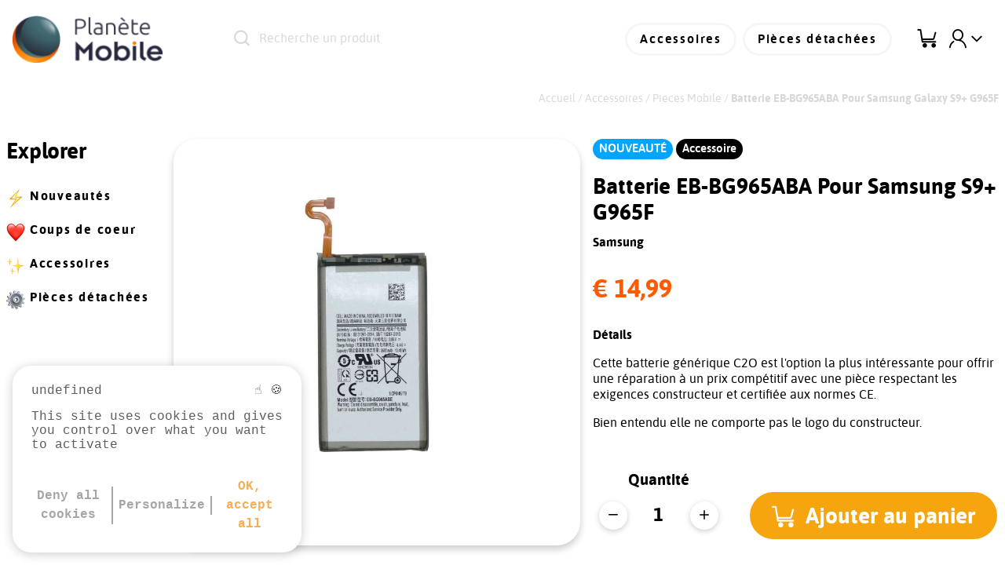

--- FILE ---
content_type: text/html; charset=UTF-8
request_url: https://www.planetemobile.fr/produit/batterie-eb-bg965aba-pour-samsung-galaxy-s9-g965f-samsung/6438
body_size: 88427
content:
<!DOCTYPE html>
<html lang="fr">
<head>

    <script type='text/javascript' src='https://www.planetemobile.fr/assets/js/modernizr-custom.js?ver=1.0'></script>
    <script type='text/javascript' src='https://www.planetemobile.fr/assets/js/detectizr.js?ver=1.0'></script>

    <meta charset="UTF-8">
    <meta name="viewport" content="width=device-width, initial-scale=1.0, minimal-ui">

    <!-- Favicons -->
    <link rel="profile" href="http://gmpg.org/xfn/11">
    <link rel="apple-touch-icon" sizes="57x57" href="https://www.planetemobile.fr/assets/images/favicons/apple-icon-57x57.png">
    <link rel="apple-touch-icon" sizes="60x60" href="https://www.planetemobile.fr/assets/images/favicons/apple-icon-60x60.png">
    <link rel="apple-touch-icon" sizes="72x72" href="https://www.planetemobile.fr/assets/images/favicons/apple-icon-72x72.png">
    <link rel="apple-touch-icon" sizes="76x76" href="https://www.planetemobile.fr/assets/images/favicons/apple-icon-76x76.png">
    <link rel="apple-touch-icon" sizes="114x114" href="https://www.planetemobile.fr/assets/images/favicons/apple-icon-114x114.png">
    <link rel="apple-touch-icon" sizes="120x120" href="https://www.planetemobile.fr/assets/images/favicons/apple-icon-120x120.png">
    <link rel="apple-touch-icon" sizes="144x144" href="https://www.planetemobile.fr/assets/images/favicons/apple-icon-144x144.png">
    <link rel="apple-touch-icon" sizes="152x152" href="https://www.planetemobile.fr/assets/images/favicons/apple-icon-152x152.png">
    <link rel="apple-touch-icon" sizes="180x180" href="https://www.planetemobile.fr/assets/images/favicons/apple-icon-180x180.png">
    <link rel="icon" type="image/png" sizes="192x192" href="https://www.planetemobile.fr/assets/images/favicons/android-icon-192x192.png">
    <link rel="icon" type="image/png" sizes="32x32" href="https://www.planetemobile.fr/assets/images/favicons/favicon-32x32.png">
    <link rel="icon" type="image/png" sizes="96x96" href="https://www.planetemobile.fr/assets/images/favicons/favicon-96x96.png">
    <link rel="icon" type="image/png" sizes="16x16" href="https://www.planetemobile.fr/assets/images/favicons/favicon-16x16.png">
    <link rel="manifest" href="https://www.planetemobile.fr/assets/images/favicons/manifest.json">
    <meta name="msapplication-TileColor" content="#ffffff">
    <meta name="msapplication-TileImage" content="https://www.planetemobile.fr/assets/images/favicons/ms-icon-144x144.png">
    <meta name="theme-color" content="#ffffff">
    <meta name="google-site-verification" content="ddoMQaAlLkpu6Q4WZy40Lv89GhD64houUAD8TL5pkXU" />

            <title>Batterie EB-BG965ABA Pour Samsung  S9+ G965F</title>
                <meta name="description" content="Batterie EB-BG965ABA Pour Samsung  S9+ G965F">
                <link rel="canonical" href="https://www.planetemobile.fr/produit/batterie-eb-bg965aba-pour-samsung-galaxy-s9-g965f-samsung/6438">
            <meta property="og:locale" content="fr_FR">
    <meta property="og:type" content="website">
    <meta property="og:url" content="https://www.planetemobile.fr/produit/batterie-eb-bg965aba-pour-samsung-galaxy-s9-g965f-samsung/6438">
    <meta property="og:site_name" content="Planète Mobile">
            <meta property="og:title" content="Planète Mobile – Accessoires téléphone portable, GPS, ordinateur portable, PDA, appareil photo, Ipod, MP3 toutes marques">
                <meta property="og:description" content="Planète Mobile le spécialiste de l’accessoire de téléphone portable, GPS, ordinateur portable, PDA, appareil photo, Ipod, MP3 toutes marques">
                <meta property="og:image" content="https://www.planetemobile.fr/assets/images/logo.png" />
        <meta property="og:image:secure_url" content="https://www.planetemobile.fr/assets/images/logo.png">
        
    <meta name="twitter:card" content="summary_large_image">
    
            <meta name="twitter:title" content="Planète Mobile – Accessoires téléphone portable, GPS, ordinateur portable, PDA, appareil photo, Ipod, MP3 toutes marques">
                <meta name="twitter:description" content="Planète Mobile – Accessoires téléphone portable, GPS, ordinateur portable, PDA, appareil photo, Ipod, MP3 toutes marques">
                <meta name="twitter:image" content="https://www.planetemobile.fr/assets/images/logo.png">
            <meta name="twitter:url" content="https://www.planetemobile.fr/produit/batterie-eb-bg965aba-pour-samsung-galaxy-s9-g965f-samsung/6438" />

    <meta name="robots" content="max-snippet:-1, max-image-preview:large, max-video-preview:-1">

    
    <!-- TARTE AU CITRON -->
    <link rel="stylesheet" type="text/css" href="https://www.planetemobile.fr/assets/css/tarteaucitron.css">
    <script src="https://www.planetemobile.fr/assets/js/tarteaucitron/custom_tarteaucitron.js"></script>
    <script src="https://www.planetemobile.fr/assets/js/tarteaucitron/lang/tarteaucitron.fr.js"></script>
    <script src="https://www.planetemobile.fr/assets/js/tarteaucitron/tarteaucitron.services.js"></script>
    <script>
        tarteaucitron.init({
            "privacyUrl": "", /* Privacy policy url */

            "hashtag": "#tarteaucitron", /* Open the panel with this hashtag */
            "cookieName": "tarteaucitron", /* Cookie name */

            "orientation": "middle", /* Banner position (top - bottom) */

            "showAlertSmall": false, /* Show the small banner on bottom right */
            "cookieslist": true, /* Show the cookie list */

            "showIcon": false, /* Show cookie icon to manage cookies */
            "iconPosition": "BottomRight", /* Position of the icon between BottomRight, BottomLeft, TopRight and TopLeft */

            "adblocker": false, /* Show a Warning if an adblocker is detected */

            "DenyAllCta" : true, /* Show the deny all button */
            "AcceptAllCta" : true, /* Show the accept all button when highPrivacy on */
            "highPrivacy": true, /* HIGHLY RECOMMANDED Disable auto consent */

            "handleBrowserDNTRequest": false, /* If Do Not Track == 1, disallow all */

            "removeCredit": true, /* Remove credit link */
            "moreInfoLink": true, /* Show more info link */
            "useExternalCss": true, /* If false, the tarteaucitron.css file will be loaded */

            //"cookieDomain": ".my-multisite-domaine.fr", /* Shared cookie for subdomain website */

            "readmoreLink": "", /* Change the default readmore link pointing to tarteaucitron.io */

            "mandatory": false /* Show a message about mandatory cookies */
        });
    </script>

    <script type="text/javascript">
        tarteaucitron.user.gajsUa = 'UA-210274425-1';
        tarteaucitron.user.gajsMore = function () {
            /* add here your optionnal _ga.push() */
        };
        (tarteaucitron.job = tarteaucitron.job || []).push('gajs');
    </script>

    <script type="text/javascript">
        var base_url  = "https://www.planetemobile.fr/";
        var site_url  = "https://www.planetemobile.fr/";
        javascript_for_later = [];
    </script>

    <script type="application/ld+json">
		{
			"@context":"https://schema.org",
			"@graph":
				[
					{
						"@type":"Organization",
						"@id":"https://www.planetemobile.fr/#organization",
						"name":"Planète Mobile",
						"url":"https://www.planetemobile.fr/",
						"sameAs":
							[
								"https://www.facebook.com/Plan%C3%A8te-Mobile-115833366534574"
							],
						"logo":
							{
								"@type":"ImageObject",
								"@id":"https://www.planetemobile.fr/#logo",
								"inLanguage":"fr-FR",
								"url":"https://www.planetemobile.fr/assets/images/logo.png",
								"width":213,
								"height":67,
								"caption":"Planète mobile"
							},
						"image":
							{
								"@id":"https://www.planetemobile.fr/#logo"
							}
					},
					{
						"@type":"WebSite",
						"@id":"https://www.planetemobile.fr/#website",
						"url":"https://www.planetemobile.fr/",
						"name":"Planète Mobile",
						"inLanguage":"fr-FR",
						"description":"Planète Mobile – Accessoires téléphone portable, GPS, ordinateur portable, PDA, appareil photo, Ipod, MP3 toutes marques",
						"publisher":
							{
								"@id":"https://www.planetemobile.fr/#organization"
							},
						"potentialAction":{
							"@type":"SearchAction",
							"target":"https://www.planetemobile.fr/?s={search_term_string}",
							"query-input":"required name=search_term_string"
						}
					},
					{
						"@type":"WebPage",
						"@id":"https://www.planetemobile.fr/#webpage",
						"url":"https://www.planetemobile.fr/",
						"name":"Planète Mobile",
						"isPartOf":
							{
								"@id":"https://www.planetemobile.fr/#website"
							},
						"inLanguage":"fr-FR",
						"about":
							{
								"@id":"https://www.planetemobile.fr/#organization"
							},
						"description":""
					}
				]
		}
	</script>


    <script src="https://www.planetemobile.fr/assets/js/libs/jquery-3.4.1.min.js"></script>

    <link rel="stylesheet" id="jquery-ui-theme-css" href="https://www.planetemobile.fr/assets/css/libs/jquery-ui/jquery-ui.theme.min.css?ver=1.0" type="text/css" media="all">

    <!-- SLICK -->
    <link rel="stylesheet" id="slick-css" href="https://www.planetemobile.fr/assets/css/libs/slick/slick.css" type="text/css" media="all">
    <link rel="stylesheet" id="slick-css" href="https://www.planetemobile.fr/assets/css/libs/slick/slick-theme.css" type="text/css" media="all">

    <!-- FANCYBOX -->
    <link rel="stylesheet" id="fancybox-css" href="https://www.planetemobile.fr/assets/css/libs/fancybox/jquery.fancybox.min.css?ver=5.3.2" type="text/css" media="all">

    <!-- LEAFLET -->
    <link rel="stylesheet" id="leaflet-css" href="https://www.planetemobile.fr/assets/css/libs/leaflet/leaflet.css?ver=5.3.2" type="text/css" media="all">
    <link rel="stylesheet" id="leaflet-markercluster-css" href="https://www.planetemobile.fr/assets/css/libs/leaflet/MarkerCluster.css?ver=5.3.2" type="text/css" media="all">
    <link rel="stylesheet" id="leaflet-markercluster-default-css" href="https://www.planetemobile.fr/assets/css/libs/leaflet/MarkerCluster.Default.css?ver=5.3.2" type="text/css" media="all">

    <!-- BOOTSTRAP -->
    <link rel="stylesheet" href="https://www.planetemobile.fr/assets/css/libs/bootstrap/bootstrap.min.css">
        <script src="https://www.planetemobile.fr/assets/js/libs/bootstrap/bootstrap.min.js"></script>

    <!-- STYLES -->
    <link rel="stylesheet" id="style-css" href="https://www.planetemobile.fr/assets/css/style.css" type="text/css" media="all">
    <!-- <link rel="stylesheet" id="critic-css" href="https://www.planetemobile.fr/assets/css/critic.css" type="text/css" media="all"> -->
    <style>@-webkit-keyframes degradeAnime{0%{background-position:0% 51%}50%{background-position:100% 50%}100%{background-position:0% 50%}}@keyframes degradeAnime{0%{background-position:0% 51%}50%{background-position:100% 50%}100%{background-position:0% 50%}}@font-face{font-family:"Asap";src:url("/assets/fonts/asap/asap-regular.eot");src:url("/assets/fonts/asap/asap-regular.eot?#iefix") format("embedded-opentype"),url("/assets/fonts/asap/asap-regular.woff") format("woff"),url("/assets/fonts/asap/asap-regular.ttf") format("truetype"),url("/assets/fonts/asap/asap-regular.svg") format("svg");font-weight:normal;font-style:normal}@font-face{font-family:"Asap";src:url("/assets/fonts/asap/asap-italic.eot");src:url("/assets/fonts/asap/asap-italic.eot?#iefix") format("embedded-opentype"),url("/assets/fonts/asap/asap-italic.woff") format("woff"),url("/assets/fonts/asap/asap-italic.ttf") format("truetype"),url("/assets/fonts/asap/asap-italic.svg") format("svg");font-weight:normal;font-style:italic}@font-face{font-family:"Asap";src:url("/assets/fonts/asap/asap-medium.eot");src:url("/assets/fonts/asap/asap-medium.eot?#iefix") format("embedded-opentype"),url("/assets/fonts/asap/asap-medium.woff") format("woff"),url("/assets/fonts/asap/asap-medium.ttf") format("truetype"),url("/assets/fonts/asap/asap-medium.svg") format("svg");font-weight:500;font-style:normal}@font-face{font-family:"Asap";src:url("/assets/fonts/asap/asap-mediumitalic.eot");src:url("/assets/fonts/asap/asap-mediumitalic.eot?#iefix") format("embedded-opentype"),url("/assets/fonts/asap/asap-mediumitalic.woff") format("woff"),url("/assets/fonts/asap/asap-mediumitalic.ttf") format("truetype"),url("/assets/fonts/asap/asap-mediumitalic.svg") format("svg");font-weight:500;font-style:italic}@font-face{font-family:"Asap";src:url("/assets/fonts/asap/asap-semibold.eot");src:url("/assets/fonts/asap/asap-semibold.eot?#iefix") format("embedded-opentype"),url("/assets/fonts/asap/asap-semibold.woff") format("woff"),url("/assets/fonts/asap/asap-semibold.ttf") format("truetype"),url("/assets/fonts/asap/asap-semibold.svg") format("svg");font-weight:600;font-style:normal}@font-face{font-family:"Asap";src:url("/assets/fonts/asap/asap-semibolditalic.eot");src:url("/assets/fonts/asap/asap-semibolditalic.eot?#iefix") format("embedded-opentype"),url("/assets/fonts/asap/asap-semibolditalic.woff") format("woff"),url("/assets/fonts/asap/asap-semibolditalic.ttf") format("truetype"),url("/assets/fonts/asap/asap-semibolditalic.svg") format("svg");font-weight:600;font-style:italic}@font-face{font-family:"Asap";src:url("/assets/fonts/asap/asap-bold.eot");src:url("/assets/fonts/asap/asap-bold.eot?#iefix") format("embedded-opentype"),url("/assets/fonts/asap/asap-bold.woff") format("woff"),url("/assets/fonts/asap/asap-bold.ttf") format("truetype"),url("/assets/fonts/asap/asap-bold.svg") format("svg");font-weight:800;font-style:normal}@font-face{font-family:"Asap";src:url("/assets/fonts/asap/asap-bolditalic.eot");src:url("/assets/fonts/asap/asap-bolditalic.eot?#iefix") format("embedded-opentype"),url("/assets/fonts/asap/asap-bolditalic.woff") format("woff"),url("/assets/fonts/asap/asap-bolditalic.ttf") format("truetype"),url("/assets/fonts/asap/asap-bolditalic.svg") format("svg");font-weight:800;font-style:italic}.fa,.fas,.far,.fal,.fab{-moz-osx-font-smoothing:grayscale;-webkit-font-smoothing:antialiased;display:inline-block;font-style:normal;font-variant:normal;text-rendering:auto;line-height:1}.fa-lg{font-size:1.33333em;line-height:.75em;vertical-align:-.0667em}.fa-xs{font-size:.75em}.fa-sm{font-size:.875em}.fa-1x{font-size:1em}.fa-2x{font-size:2em}.fa-3x{font-size:3em}.fa-4x{font-size:4em}.fa-5x{font-size:5em}.fa-6x{font-size:6em}.fa-7x{font-size:7em}.fa-8x{font-size:8em}.fa-9x{font-size:9em}.fa-10x{font-size:10em}.fa-fw{text-align:center;width:1.25em}.fa-ul{list-style-type:none;margin-left:2.5em;padding-left:0}.fa-ul>li{position:relative}.fa-li{left:-2em;position:absolute;text-align:center;width:2em;line-height:inherit}.fa-border{border:solid 0.08em #eee;border-radius:.1em;padding:.2em .25em .15em}.fa-pull-left{float:left}.fa-pull-right{float:right}.fa.fa-pull-left,.fas.fa-pull-left,.far.fa-pull-left,.fal.fa-pull-left,.fab.fa-pull-left{margin-right:.3em}.fa.fa-pull-right,.fas.fa-pull-right,.far.fa-pull-right,.fal.fa-pull-right,.fab.fa-pull-right{margin-left:.3em}.fa-spin{-webkit-animation:fa-spin 2s infinite linear;animation:fa-spin 2s infinite linear}.fa-pulse{-webkit-animation:fa-spin 1s infinite steps(8);animation:fa-spin 1s infinite steps(8)}@-webkit-keyframes fa-spin{0%{-webkit-transform:rotate(0deg);transform:rotate(0deg)}100%{-webkit-transform:rotate(360deg);transform:rotate(360deg)}}@keyframes fa-spin{0%{-webkit-transform:rotate(0deg);transform:rotate(0deg)}100%{-webkit-transform:rotate(360deg);transform:rotate(360deg)}}.fa-rotate-90{-ms-filter:"progid:DXImageTransform.Microsoft.BasicImage(rotation=1)";-webkit-transform:rotate(90deg);transform:rotate(90deg)}.fa-rotate-180{-ms-filter:"progid:DXImageTransform.Microsoft.BasicImage(rotation=2)";-webkit-transform:rotate(180deg);transform:rotate(180deg)}.fa-rotate-270{-ms-filter:"progid:DXImageTransform.Microsoft.BasicImage(rotation=3)";-webkit-transform:rotate(270deg);transform:rotate(270deg)}.fa-flip-horizontal{-ms-filter:"progid:DXImageTransform.Microsoft.BasicImage(rotation=0, mirror=1)";-webkit-transform:scale(-1, 1);transform:scale(-1, 1)}.fa-flip-vertical{-ms-filter:"progid:DXImageTransform.Microsoft.BasicImage(rotation=2, mirror=1)";-webkit-transform:scale(1, -1);transform:scale(1, -1)}.fa-flip-horizontal.fa-flip-vertical{-ms-filter:"progid:DXImageTransform.Microsoft.BasicImage(rotation=2, mirror=1)";-webkit-transform:scale(-1, -1);transform:scale(-1, -1)}:root .fa-rotate-90,:root .fa-rotate-180,:root .fa-rotate-270,:root .fa-flip-horizontal,:root .fa-flip-vertical{-webkit-filter:none;filter:none}.fa-stack{display:inline-block;height:2em;line-height:2em;position:relative;vertical-align:middle;width:2em}.fa-stack-1x,.fa-stack-2x{left:0;position:absolute;text-align:center;width:100%}.fa-stack-1x{line-height:inherit}.fa-stack-2x{font-size:2em}.fa-inverse{color:#fff}.fa-500px:before{content:"\f26e"}.fa-accessible-icon:before{content:"\f368"}.fa-accusoft:before{content:"\f369"}.fa-address-book:before{content:"\f2b9"}.fa-address-card:before{content:"\f2bb"}.fa-adjust:before{content:"\f042"}.fa-adn:before{content:"\f170"}.fa-adversal:before{content:"\f36a"}.fa-affiliatetheme:before{content:"\f36b"}.fa-algolia:before{content:"\f36c"}.fa-align-center:before{content:"\f037"}.fa-align-justify:before{content:"\f039"}.fa-align-left:before{content:"\f036"}.fa-align-right:before{content:"\f038"}.fa-allergies:before{content:"\f461"}.fa-amazon:before{content:"\f270"}.fa-amazon-pay:before{content:"\f42c"}.fa-ambulance:before{content:"\f0f9"}.fa-american-sign-language-interpreting:before{content:"\f2a3"}.fa-amilia:before{content:"\f36d"}.fa-anchor:before{content:"\f13d"}.fa-android:before{content:"\f17b"}.fa-angellist:before{content:"\f209"}.fa-angle-double-down:before{content:"\f103"}.fa-angle-double-left:before{content:"\f100"}.fa-angle-double-right:before{content:"\f101"}.fa-angle-double-up:before{content:"\f102"}.fa-angle-down:before{content:"\f107"}.fa-angle-left:before{content:"\f104"}.fa-angle-right:before{content:"\f105"}.fa-angle-up:before{content:"\f106"}.fa-angrycreative:before{content:"\f36e"}.fa-angular:before{content:"\f420"}.fa-app-store:before{content:"\f36f"}.fa-app-store-ios:before{content:"\f370"}.fa-apper:before{content:"\f371"}.fa-apple:before{content:"\f179"}.fa-apple-pay:before{content:"\f415"}.fa-archive:before{content:"\f187"}.fa-arrow-alt-circle-down:before{content:"\f358"}.fa-arrow-alt-circle-left:before{content:"\f359"}.fa-arrow-alt-circle-right:before{content:"\f35a"}.fa-arrow-alt-circle-up:before{content:"\f35b"}.fa-arrow-circle-down:before{content:"\f0ab"}.fa-arrow-circle-left:before{content:"\f0a8"}.fa-arrow-circle-right:before{content:"\f0a9"}.fa-arrow-circle-up:before{content:"\f0aa"}.fa-arrow-down:before{content:"\f063"}.fa-arrow-left:before{content:"\f060"}.fa-arrow-right:before{content:"\f061"}.fa-arrow-up:before{content:"\f062"}.fa-arrows-alt:before{content:"\f0b2"}.fa-arrows-alt-h:before{content:"\f337"}.fa-arrows-alt-v:before{content:"\f338"}.fa-assistive-listening-systems:before{content:"\f2a2"}.fa-asterisk:before{content:"\f069"}.fa-asymmetrik:before{content:"\f372"}.fa-at:before{content:"\f1fa"}.fa-audible:before{content:"\f373"}.fa-audio-description:before{content:"\f29e"}.fa-autoprefixer:before{content:"\f41c"}.fa-avianex:before{content:"\f374"}.fa-aviato:before{content:"\f421"}.fa-aws:before{content:"\f375"}.fa-backward:before{content:"\f04a"}.fa-balance-scale:before{content:"\f24e"}.fa-ban:before{content:"\f05e"}.fa-band-aid:before{content:"\f462"}.fa-bandcamp:before{content:"\f2d5"}.fa-barcode:before{content:"\f02a"}.fa-bars:before{content:"\f0c9"}.fa-baseball-ball:before{content:"\f433"}.fa-basketball-ball:before{content:"\f434"}.fa-bath:before{content:"\f2cd"}.fa-battery-empty:before{content:"\f244"}.fa-battery-full:before{content:"\f240"}.fa-battery-half:before{content:"\f242"}.fa-battery-quarter:before{content:"\f243"}.fa-battery-three-quarters:before{content:"\f241"}.fa-bed:before{content:"\f236"}.fa-beer:before{content:"\f0fc"}.fa-behance:before{content:"\f1b4"}.fa-behance-square:before{content:"\f1b5"}.fa-bell:before{content:"\f0f3"}.fa-bell-slash:before{content:"\f1f6"}.fa-bicycle:before{content:"\f206"}.fa-bimobject:before{content:"\f378"}.fa-binoculars:before{content:"\f1e5"}.fa-birthday-cake:before{content:"\f1fd"}.fa-bitbucket:before{content:"\f171"}.fa-bitcoin:before{content:"\f379"}.fa-bity:before{content:"\f37a"}.fa-black-tie:before{content:"\f27e"}.fa-blackberry:before{content:"\f37b"}.fa-blind:before{content:"\f29d"}.fa-blogger:before{content:"\f37c"}.fa-blogger-b:before{content:"\f37d"}.fa-bluetooth:before{content:"\f293"}.fa-bluetooth-b:before{content:"\f294"}.fa-bold:before{content:"\f032"}.fa-bolt:before{content:"\f0e7"}.fa-bomb:before{content:"\f1e2"}.fa-book:before{content:"\f02d"}.fa-bookmark:before{content:"\f02e"}.fa-bowling-ball:before{content:"\f436"}.fa-box:before{content:"\f466"}.fa-box-open:before{content:"\f49e"}.fa-boxes:before{content:"\f468"}.fa-braille:before{content:"\f2a1"}.fa-briefcase:before{content:"\f0b1"}.fa-briefcase-medical:before{content:"\f469"}.fa-btc:before{content:"\f15a"}.fa-bug:before{content:"\f188"}.fa-building:before{content:"\f1ad"}.fa-bullhorn:before{content:"\f0a1"}.fa-bullseye:before{content:"\f140"}.fa-burn:before{content:"\f46a"}.fa-buromobelexperte:before{content:"\f37f"}.fa-bus:before{content:"\f207"}.fa-buysellads:before{content:"\f20d"}.fa-calculator:before{content:"\f1ec"}.fa-calendar:before{content:"\f133"}.fa-calendar-alt:before{content:"\f073"}.fa-calendar-check:before{content:"\f274"}.fa-calendar-minus:before{content:"\f272"}.fa-calendar-plus:before{content:"\f271"}.fa-calendar-times:before{content:"\f273"}.fa-camera:before{content:"\f030"}.fa-camera-retro:before{content:"\f083"}.fa-capsules:before{content:"\f46b"}.fa-car:before{content:"\f1b9"}.fa-caret-down:before{content:"\f0d7"}.fa-caret-left:before{content:"\f0d9"}.fa-caret-right:before{content:"\f0da"}.fa-caret-square-down:before{content:"\f150"}.fa-caret-square-left:before{content:"\f191"}.fa-caret-square-right:before{content:"\f152"}.fa-caret-square-up:before{content:"\f151"}.fa-caret-up:before{content:"\f0d8"}.fa-cart-arrow-down:before{content:"\f218"}.fa-cart-plus:before{content:"\f217"}.fa-cc-amazon-pay:before{content:"\f42d"}.fa-cc-amex:before{content:"\f1f3"}.fa-cc-apple-pay:before{content:"\f416"}.fa-cc-diners-club:before{content:"\f24c"}.fa-cc-discover:before{content:"\f1f2"}.fa-cc-jcb:before{content:"\f24b"}.fa-cc-mastercard:before{content:"\f1f1"}.fa-cc-paypal:before{content:"\f1f4"}.fa-cc-stripe:before{content:"\f1f5"}.fa-cc-visa:before{content:"\f1f0"}.fa-centercode:before{content:"\f380"}.fa-certificate:before{content:"\f0a3"}.fa-chart-area:before{content:"\f1fe"}.fa-chart-bar:before{content:"\f080"}.fa-chart-line:before{content:"\f201"}.fa-chart-pie:before{content:"\f200"}.fa-check:before{content:"\f00c"}.fa-check-circle:before{content:"\f058"}.fa-check-square:before{content:"\f14a"}.fa-chess:before{content:"\f439"}.fa-chess-bishop:before{content:"\f43a"}.fa-chess-board:before{content:"\f43c"}.fa-chess-king:before{content:"\f43f"}.fa-chess-knight:before{content:"\f441"}.fa-chess-pawn:before{content:"\f443"}.fa-chess-queen:before{content:"\f445"}.fa-chess-rook:before{content:"\f447"}.fa-chevron-circle-down:before{content:"\f13a"}.fa-chevron-circle-left:before{content:"\f137"}.fa-chevron-circle-right:before{content:"\f138"}.fa-chevron-circle-up:before{content:"\f139"}.fa-chevron-down:before{content:"\f078"}.fa-chevron-left:before{content:"\f053"}.fa-chevron-right:before{content:"\f054"}.fa-chevron-up:before{content:"\f077"}.fa-child:before{content:"\f1ae"}.fa-chrome:before{content:"\f268"}.fa-circle:before{content:"\f111"}.fa-circle-notch:before{content:"\f1ce"}.fa-clipboard:before{content:"\f328"}.fa-clipboard-check:before{content:"\f46c"}.fa-clipboard-list:before{content:"\f46d"}.fa-clock:before{content:"\f017"}.fa-clone:before{content:"\f24d"}.fa-closed-captioning:before{content:"\f20a"}.fa-cloud:before{content:"\f0c2"}.fa-cloud-download-alt:before{content:"\f381"}.fa-cloud-upload-alt:before{content:"\f382"}.fa-cloudscale:before{content:"\f383"}.fa-cloudsmith:before{content:"\f384"}.fa-cloudversify:before{content:"\f385"}.fa-code:before{content:"\f121"}.fa-code-branch:before{content:"\f126"}.fa-codepen:before{content:"\f1cb"}.fa-codiepie:before{content:"\f284"}.fa-coffee:before{content:"\f0f4"}.fa-cog:before{content:"\f013"}.fa-cogs:before{content:"\f085"}.fa-columns:before{content:"\f0db"}.fa-comment:before{content:"\f075"}.fa-comment-alt:before{content:"\f27a"}.fa-comment-dots:before{content:"\f4ad"}.fa-comment-slash:before{content:"\f4b3"}.fa-comments:before{content:"\f086"}.fa-compass:before{content:"\f14e"}.fa-compress:before{content:"\f066"}.fa-connectdevelop:before{content:"\f20e"}.fa-contao:before{content:"\f26d"}.fa-copy:before{content:"\f0c5"}.fa-copyright:before{content:"\f1f9"}.fa-couch:before{content:"\f4b8"}.fa-cpanel:before{content:"\f388"}.fa-creative-commons:before{content:"\f25e"}.fa-credit-card:before{content:"\f09d"}.fa-crop:before{content:"\f125"}.fa-crosshairs:before{content:"\f05b"}.fa-css3:before{content:"\f13c"}.fa-css3-alt:before{content:"\f38b"}.fa-cube:before{content:"\f1b2"}.fa-cubes:before{content:"\f1b3"}.fa-cut:before{content:"\f0c4"}.fa-cuttlefish:before{content:"\f38c"}.fa-d-and-d:before{content:"\f38d"}.fa-dashcube:before{content:"\f210"}.fa-database:before{content:"\f1c0"}.fa-deaf:before{content:"\f2a4"}.fa-delicious:before{content:"\f1a5"}.fa-deploydog:before{content:"\f38e"}.fa-deskpro:before{content:"\f38f"}.fa-desktop:before{content:"\f108"}.fa-deviantart:before{content:"\f1bd"}.fa-diagnoses:before{content:"\f470"}.fa-digg:before{content:"\f1a6"}.fa-digital-ocean:before{content:"\f391"}.fa-discord:before{content:"\f392"}.fa-discourse:before{content:"\f393"}.fa-dna:before{content:"\f471"}.fa-dochub:before{content:"\f394"}.fa-docker:before{content:"\f395"}.fa-dollar-sign:before{content:"\f155"}.fa-dolly:before{content:"\f472"}.fa-dolly-flatbed:before{content:"\f474"}.fa-donate:before{content:"\f4b9"}.fa-dot-circle:before{content:"\f192"}.fa-dove:before{content:"\f4ba"}.fa-download:before{content:"\f019"}.fa-draft2digital:before{content:"\f396"}.fa-dribbble:before{content:"\f17d"}.fa-dribbble-square:before{content:"\f397"}.fa-dropbox:before{content:"\f16b"}.fa-drupal:before{content:"\f1a9"}.fa-dyalog:before{content:"\f399"}.fa-earlybirds:before{content:"\f39a"}.fa-edge:before{content:"\f282"}.fa-edit:before{content:"\f044"}.fa-eject:before{content:"\f052"}.fa-elementor:before{content:"\f430"}.fa-ellipsis-h:before{content:"\f141"}.fa-ellipsis-v:before{content:"\f142"}.fa-ember:before{content:"\f423"}.fa-empire:before{content:"\f1d1"}.fa-envelope:before{content:"\f0e0"}.fa-envelope-open:before{content:"\f2b6"}.fa-envelope-square:before{content:"\f199"}.fa-envira:before{content:"\f299"}.fa-eraser:before{content:"\f12d"}.fa-erlang:before{content:"\f39d"}.fa-ethereum:before{content:"\f42e"}.fa-etsy:before{content:"\f2d7"}.fa-euro-sign:before{content:"\f153"}.fa-exchange-alt:before{content:"\f362"}.fa-exclamation:before{content:"\f12a"}.fa-exclamation-circle:before{content:"\f06a"}.fa-exclamation-triangle:before{content:"\f071"}.fa-expand:before{content:"\f065"}.fa-expand-arrows-alt:before{content:"\f31e"}.fa-expeditedssl:before{content:"\f23e"}.fa-external-link-alt:before{content:"\f35d"}.fa-external-link-square-alt:before{content:"\f360"}.fa-eye:before{content:"\f06e"}.fa-eye-dropper:before{content:"\f1fb"}.fa-eye-slash:before{content:"\f070"}.fa-facebook:before{content:"\f09a"}.fa-facebook-f:before{content:"\f39e"}.fa-facebook-messenger:before{content:"\f39f"}.fa-facebook-square:before{content:"\f082"}.fa-fast-backward:before{content:"\f049"}.fa-fast-forward:before{content:"\f050"}.fa-fax:before{content:"\f1ac"}.fa-female:before{content:"\f182"}.fa-fighter-jet:before{content:"\f0fb"}.fa-file:before{content:"\f15b"}.fa-file-alt:before{content:"\f15c"}.fa-file-archive:before{content:"\f1c6"}.fa-file-audio:before{content:"\f1c7"}.fa-file-code:before{content:"\f1c9"}.fa-file-excel:before{content:"\f1c3"}.fa-file-image:before{content:"\f1c5"}.fa-file-medical:before{content:"\f477"}.fa-file-medical-alt:before{content:"\f478"}.fa-file-pdf:before{content:"\f1c1"}.fa-file-powerpoint:before{content:"\f1c4"}.fa-file-video:before{content:"\f1c8"}.fa-file-word:before{content:"\f1c2"}.fa-film:before{content:"\f008"}.fa-filter:before{content:"\f0b0"}.fa-fire:before{content:"\f06d"}.fa-fire-extinguisher:before{content:"\f134"}.fa-firefox:before{content:"\f269"}.fa-first-aid:before{content:"\f479"}.fa-first-order:before{content:"\f2b0"}.fa-firstdraft:before{content:"\f3a1"}.fa-flag:before{content:"\f024"}.fa-flag-checkered:before{content:"\f11e"}.fa-flask:before{content:"\f0c3"}.fa-flickr:before{content:"\f16e"}.fa-flipboard:before{content:"\f44d"}.fa-fly:before{content:"\f417"}.fa-folder:before{content:"\f07b"}.fa-folder-open:before{content:"\f07c"}.fa-font:before{content:"\f031"}.fa-font-awesome:before{content:"\f2b4"}.fa-font-awesome-alt:before{content:"\f35c"}.fa-font-awesome-flag:before{content:"\f425"}.fa-fonticons:before{content:"\f280"}.fa-fonticons-fi:before{content:"\f3a2"}.fa-football-ball:before{content:"\f44e"}.fa-fort-awesome:before{content:"\f286"}.fa-fort-awesome-alt:before{content:"\f3a3"}.fa-forumbee:before{content:"\f211"}.fa-forward:before{content:"\f04e"}.fa-foursquare:before{content:"\f180"}.fa-free-code-camp:before{content:"\f2c5"}.fa-freebsd:before{content:"\f3a4"}.fa-frown:before{content:"\f119"}.fa-futbol:before{content:"\f1e3"}.fa-gamepad:before{content:"\f11b"}.fa-gavel:before{content:"\f0e3"}.fa-gem:before{content:"\f3a5"}.fa-genderless:before{content:"\f22d"}.fa-get-pocket:before{content:"\f265"}.fa-gg:before{content:"\f260"}.fa-gg-circle:before{content:"\f261"}.fa-gift:before{content:"\f06b"}.fa-git:before{content:"\f1d3"}.fa-git-square:before{content:"\f1d2"}.fa-github:before{content:"\f09b"}.fa-github-alt:before{content:"\f113"}.fa-github-square:before{content:"\f092"}.fa-gitkraken:before{content:"\f3a6"}.fa-gitlab:before{content:"\f296"}.fa-gitter:before{content:"\f426"}.fa-glass-martini:before{content:"\f000"}.fa-glide:before{content:"\f2a5"}.fa-glide-g:before{content:"\f2a6"}.fa-globe:before{content:"\f0ac"}.fa-gofore:before{content:"\f3a7"}.fa-golf-ball:before{content:"\f450"}.fa-goodreads:before{content:"\f3a8"}.fa-goodreads-g:before{content:"\f3a9"}.fa-google:before{content:"\f1a0"}.fa-google-drive:before{content:"\f3aa"}.fa-google-play:before{content:"\f3ab"}.fa-google-plus:before{content:"\f2b3"}.fa-google-plus-g:before{content:"\f0d5"}.fa-google-plus-square:before{content:"\f0d4"}.fa-google-wallet:before{content:"\f1ee"}.fa-graduation-cap:before{content:"\f19d"}.fa-gratipay:before{content:"\f184"}.fa-grav:before{content:"\f2d6"}.fa-gripfire:before{content:"\f3ac"}.fa-grunt:before{content:"\f3ad"}.fa-gulp:before{content:"\f3ae"}.fa-h-square:before{content:"\f0fd"}.fa-hacker-news:before{content:"\f1d4"}.fa-hacker-news-square:before{content:"\f3af"}.fa-hand-holding:before{content:"\f4bd"}.fa-hand-holding-heart:before{content:"\f4be"}.fa-hand-holding-usd:before{content:"\f4c0"}.fa-hand-lizard:before{content:"\f258"}.fa-hand-paper:before{content:"\f256"}.fa-hand-peace:before{content:"\f25b"}.fa-hand-point-down:before{content:"\f0a7"}.fa-hand-point-left:before{content:"\f0a5"}.fa-hand-point-right:before{content:"\f0a4"}.fa-hand-point-up:before{content:"\f0a6"}.fa-hand-pointer:before{content:"\f25a"}.fa-hand-rock:before{content:"\f255"}.fa-hand-scissors:before{content:"\f257"}.fa-hand-spock:before{content:"\f259"}.fa-hands:before{content:"\f4c2"}.fa-hands-helping:before{content:"\f4c4"}.fa-handshake:before{content:"\f2b5"}.fa-hashtag:before{content:"\f292"}.fa-hdd:before{content:"\f0a0"}.fa-heading:before{content:"\f1dc"}.fa-headphones:before{content:"\f025"}.fa-heart:before{content:"\f004"}.fa-heartbeat:before{content:"\f21e"}.fa-hips:before{content:"\f452"}.fa-hire-a-helper:before{content:"\f3b0"}.fa-history:before{content:"\f1da"}.fa-hockey-puck:before{content:"\f453"}.fa-home:before{content:"\f015"}.fa-hooli:before{content:"\f427"}.fa-hospital:before{content:"\f0f8"}.fa-hospital-alt:before{content:"\f47d"}.fa-hospital-symbol:before{content:"\f47e"}.fa-hotjar:before{content:"\f3b1"}.fa-hourglass:before{content:"\f254"}.fa-hourglass-end:before{content:"\f253"}.fa-hourglass-half:before{content:"\f252"}.fa-hourglass-start:before{content:"\f251"}.fa-houzz:before{content:"\f27c"}.fa-html5:before{content:"\f13b"}.fa-hubspot:before{content:"\f3b2"}.fa-i-cursor:before{content:"\f246"}.fa-id-badge:before{content:"\f2c1"}.fa-id-card:before{content:"\f2c2"}.fa-id-card-alt:before{content:"\f47f"}.fa-image:before{content:"\f03e"}.fa-images:before{content:"\f302"}.fa-imdb:before{content:"\f2d8"}.fa-inbox:before{content:"\f01c"}.fa-indent:before{content:"\f03c"}.fa-industry:before{content:"\f275"}.fa-info:before{content:"\f129"}.fa-info-circle:before{content:"\f05a"}.fa-instagram:before{content:"\f16d"}.fa-internet-explorer:before{content:"\f26b"}.fa-ioxhost:before{content:"\f208"}.fa-italic:before{content:"\f033"}.fa-itunes:before{content:"\f3b4"}.fa-itunes-note:before{content:"\f3b5"}.fa-java:before{content:"\f4e4"}.fa-jenkins:before{content:"\f3b6"}.fa-joget:before{content:"\f3b7"}.fa-joomla:before{content:"\f1aa"}.fa-js:before{content:"\f3b8"}.fa-js-square:before{content:"\f3b9"}.fa-jsfiddle:before{content:"\f1cc"}.fa-key:before{content:"\f084"}.fa-keyboard:before{content:"\f11c"}.fa-keycdn:before{content:"\f3ba"}.fa-kickstarter:before{content:"\f3bb"}.fa-kickstarter-k:before{content:"\f3bc"}.fa-korvue:before{content:"\f42f"}.fa-language:before{content:"\f1ab"}.fa-laptop:before{content:"\f109"}.fa-laravel:before{content:"\f3bd"}.fa-lastfm:before{content:"\f202"}.fa-lastfm-square:before{content:"\f203"}.fa-leaf:before{content:"\f06c"}.fa-leanpub:before{content:"\f212"}.fa-lemon:before{content:"\f094"}.fa-less:before{content:"\f41d"}.fa-level-down-alt:before{content:"\f3be"}.fa-level-up-alt:before{content:"\f3bf"}.fa-life-ring:before{content:"\f1cd"}.fa-lightbulb:before{content:"\f0eb"}.fa-line:before{content:"\f3c0"}.fa-link:before{content:"\f0c1"}.fa-linkedin:before{content:"\f08c"}.fa-linkedin-in:before{content:"\f0e1"}.fa-linode:before{content:"\f2b8"}.fa-linux:before{content:"\f17c"}.fa-lira-sign:before{content:"\f195"}.fa-list:before{content:"\f03a"}.fa-list-alt:before{content:"\f022"}.fa-list-ol:before{content:"\f0cb"}.fa-list-ul:before{content:"\f0ca"}.fa-location-arrow:before{content:"\f124"}.fa-lock:before{content:"\f023"}.fa-lock-open:before{content:"\f3c1"}.fa-long-arrow-alt-down:before{content:"\f309"}.fa-long-arrow-alt-left:before{content:"\f30a"}.fa-long-arrow-alt-right:before{content:"\f30b"}.fa-long-arrow-alt-up:before{content:"\f30c"}.fa-low-vision:before{content:"\f2a8"}.fa-lyft:before{content:"\f3c3"}.fa-magento:before{content:"\f3c4"}.fa-magic:before{content:"\f0d0"}.fa-magnet:before{content:"\f076"}.fa-male:before{content:"\f183"}.fa-map:before{content:"\f279"}.fa-map-marker:before{content:"\f041"}.fa-map-marker-alt:before{content:"\f3c5"}.fa-map-pin:before{content:"\f276"}.fa-map-signs:before{content:"\f277"}.fa-mars:before{content:"\f222"}.fa-mars-double:before{content:"\f227"}.fa-mars-stroke:before{content:"\f229"}.fa-mars-stroke-h:before{content:"\f22b"}.fa-mars-stroke-v:before{content:"\f22a"}.fa-maxcdn:before{content:"\f136"}.fa-medapps:before{content:"\f3c6"}.fa-medium:before{content:"\f23a"}.fa-medium-m:before{content:"\f3c7"}.fa-medkit:before{content:"\f0fa"}.fa-medrt:before{content:"\f3c8"}.fa-meetup:before{content:"\f2e0"}.fa-meh:before{content:"\f11a"}.fa-mercury:before{content:"\f223"}.fa-microchip:before{content:"\f2db"}.fa-microphone:before{content:"\f130"}.fa-microphone-slash:before{content:"\f131"}.fa-microsoft:before{content:"\f3ca"}.fa-minus:before{content:"\f068"}.fa-minus-circle:before{content:"\f056"}.fa-minus-square:before{content:"\f146"}.fa-mix:before{content:"\f3cb"}.fa-mixcloud:before{content:"\f289"}.fa-mizuni:before{content:"\f3cc"}.fa-mobile:before{content:"\f10b"}.fa-mobile-alt:before{content:"\f3cd"}.fa-modx:before{content:"\f285"}.fa-monero:before{content:"\f3d0"}.fa-money-bill-alt:before{content:"\f3d1"}.fa-moon:before{content:"\f186"}.fa-motorcycle:before{content:"\f21c"}.fa-mouse-pointer:before{content:"\f245"}.fa-music:before{content:"\f001"}.fa-napster:before{content:"\f3d2"}.fa-neuter:before{content:"\f22c"}.fa-newspaper:before{content:"\f1ea"}.fa-nintendo-switch:before{content:"\f418"}.fa-node:before{content:"\f419"}.fa-node-js:before{content:"\f3d3"}.fa-notes-medical:before{content:"\f481"}.fa-npm:before{content:"\f3d4"}.fa-ns8:before{content:"\f3d5"}.fa-nutritionix:before{content:"\f3d6"}.fa-object-group:before{content:"\f247"}.fa-object-ungroup:before{content:"\f248"}.fa-odnoklassniki:before{content:"\f263"}.fa-odnoklassniki-square:before{content:"\f264"}.fa-opencart:before{content:"\f23d"}.fa-openid:before{content:"\f19b"}.fa-opera:before{content:"\f26a"}.fa-optin-monster:before{content:"\f23c"}.fa-osi:before{content:"\f41a"}.fa-outdent:before{content:"\f03b"}.fa-page4:before{content:"\f3d7"}.fa-pagelines:before{content:"\f18c"}.fa-paint-brush:before{content:"\f1fc"}.fa-palfed:before{content:"\f3d8"}.fa-pallet:before{content:"\f482"}.fa-paper-plane:before{content:"\f1d8"}.fa-paperclip:before{content:"\f0c6"}.fa-parachute-box:before{content:"\f4cd"}.fa-paragraph:before{content:"\f1dd"}.fa-paste:before{content:"\f0ea"}.fa-patreon:before{content:"\f3d9"}.fa-pause:before{content:"\f04c"}.fa-pause-circle:before{content:"\f28b"}.fa-paw:before{content:"\f1b0"}.fa-paypal:before{content:"\f1ed"}.fa-pen-square:before{content:"\f14b"}.fa-pencil-alt:before{content:"\f303"}.fa-people-carry:before{content:"\f4ce"}.fa-percent:before{content:"\f295"}.fa-periscope:before{content:"\f3da"}.fa-phabricator:before{content:"\f3db"}.fa-phoenix-framework:before{content:"\f3dc"}.fa-phone:before{content:"\f095"}.fa-phone-slash:before{content:"\f3dd"}.fa-phone-square:before{content:"\f098"}.fa-phone-volume:before{content:"\f2a0"}.fa-php:before{content:"\f457"}.fa-pied-piper:before{content:"\f2ae"}.fa-pied-piper-alt:before{content:"\f1a8"}.fa-pied-piper-hat:before{content:"\f4e5"}.fa-pied-piper-pp:before{content:"\f1a7"}.fa-piggy-bank:before{content:"\f4d3"}.fa-pills:before{content:"\f484"}.fa-pinterest:before{content:"\f0d2"}.fa-pinterest-p:before{content:"\f231"}.fa-pinterest-square:before{content:"\f0d3"}.fa-plane:before{content:"\f072"}.fa-play:before{content:"\f04b"}.fa-play-circle:before{content:"\f144"}.fa-playstation:before{content:"\f3df"}.fa-plug:before{content:"\f1e6"}.fa-plus:before{content:"\f067"}.fa-plus-circle:before{content:"\f055"}.fa-plus-square:before{content:"\f0fe"}.fa-podcast:before{content:"\f2ce"}.fa-poo:before{content:"\f2fe"}.fa-pound-sign:before{content:"\f154"}.fa-power-off:before{content:"\f011"}.fa-prescription-bottle:before{content:"\f485"}.fa-prescription-bottle-alt:before{content:"\f486"}.fa-print:before{content:"\f02f"}.fa-procedures:before{content:"\f487"}.fa-product-hunt:before{content:"\f288"}.fa-pushed:before{content:"\f3e1"}.fa-puzzle-piece:before{content:"\f12e"}.fa-python:before{content:"\f3e2"}.fa-qq:before{content:"\f1d6"}.fa-qrcode:before{content:"\f029"}.fa-question:before{content:"\f128"}.fa-question-circle:before{content:"\f059"}.fa-quidditch:before{content:"\f458"}.fa-quinscape:before{content:"\f459"}.fa-quora:before{content:"\f2c4"}.fa-quote-left:before{content:"\f10d"}.fa-quote-right:before{content:"\f10e"}.fa-random:before{content:"\f074"}.fa-ravelry:before{content:"\f2d9"}.fa-react:before{content:"\f41b"}.fa-readme:before{content:"\f4d5"}.fa-rebel:before{content:"\f1d0"}.fa-recycle:before{content:"\f1b8"}.fa-red-river:before{content:"\f3e3"}.fa-reddit:before{content:"\f1a1"}.fa-reddit-alien:before{content:"\f281"}.fa-reddit-square:before{content:"\f1a2"}.fa-redo:before{content:"\f01e"}.fa-redo-alt:before{content:"\f2f9"}.fa-registered:before{content:"\f25d"}.fa-rendact:before{content:"\f3e4"}.fa-renren:before{content:"\f18b"}.fa-reply:before{content:"\f3e5"}.fa-reply-all:before{content:"\f122"}.fa-replyd:before{content:"\f3e6"}.fa-resolving:before{content:"\f3e7"}.fa-retweet:before{content:"\f079"}.fa-ribbon:before{content:"\f4d6"}.fa-road:before{content:"\f018"}.fa-rocket:before{content:"\f135"}.fa-rocketchat:before{content:"\f3e8"}.fa-rockrms:before{content:"\f3e9"}.fa-rss:before{content:"\f09e"}.fa-rss-square:before{content:"\f143"}.fa-ruble-sign:before{content:"\f158"}.fa-rupee-sign:before{content:"\f156"}.fa-safari:before{content:"\f267"}.fa-sass:before{content:"\f41e"}.fa-save:before{content:"\f0c7"}.fa-schlix:before{content:"\f3ea"}.fa-scribd:before{content:"\f28a"}.fa-search:before{content:"\f002"}.fa-search-minus:before{content:"\f010"}.fa-search-plus:before{content:"\f00e"}.fa-searchengin:before{content:"\f3eb"}.fa-seedling:before{content:"\f4d8"}.fa-sellcast:before{content:"\f2da"}.fa-sellsy:before{content:"\f213"}.fa-server:before{content:"\f233"}.fa-servicestack:before{content:"\f3ec"}.fa-share:before{content:"\f064"}.fa-share-alt:before{content:"\f1e0"}.fa-share-alt-square:before{content:"\f1e1"}.fa-share-square:before{content:"\f14d"}.fa-shekel-sign:before{content:"\f20b"}.fa-shield-alt:before{content:"\f3ed"}.fa-ship:before{content:"\f21a"}.fa-shipping-fast:before{content:"\f48b"}.fa-shirtsinbulk:before{content:"\f214"}.fa-shopping-bag:before{content:"\f290"}.fa-shopping-basket:before{content:"\f291"}.fa-shopping-cart:before{content:"\f07a"}.fa-shower:before{content:"\f2cc"}.fa-sign:before{content:"\f4d9"}.fa-sign-in-alt:before{content:"\f2f6"}.fa-sign-language:before{content:"\f2a7"}.fa-sign-out-alt:before{content:"\f2f5"}.fa-signal:before{content:"\f012"}.fa-simplybuilt:before{content:"\f215"}.fa-sistrix:before{content:"\f3ee"}.fa-sitemap:before{content:"\f0e8"}.fa-skyatlas:before{content:"\f216"}.fa-skype:before{content:"\f17e"}.fa-slack:before{content:"\f198"}.fa-slack-hash:before{content:"\f3ef"}.fa-sliders-h:before{content:"\f1de"}.fa-slideshare:before{content:"\f1e7"}.fa-smile:before{content:"\f118"}.fa-smoking:before{content:"\f48d"}.fa-snapchat:before{content:"\f2ab"}.fa-snapchat-ghost:before{content:"\f2ac"}.fa-snapchat-square:before{content:"\f2ad"}.fa-snowflake:before{content:"\f2dc"}.fa-sort:before{content:"\f0dc"}.fa-sort-alpha-down:before{content:"\f15d"}.fa-sort-alpha-up:before{content:"\f15e"}.fa-sort-amount-down:before{content:"\f160"}.fa-sort-amount-up:before{content:"\f161"}.fa-sort-down:before{content:"\f0dd"}.fa-sort-numeric-down:before{content:"\f162"}.fa-sort-numeric-up:before{content:"\f163"}.fa-sort-up:before{content:"\f0de"}.fa-soundcloud:before{content:"\f1be"}.fa-space-shuttle:before{content:"\f197"}.fa-speakap:before{content:"\f3f3"}.fa-spinner:before{content:"\f110"}.fa-spotify:before{content:"\f1bc"}.fa-square:before{content:"\f0c8"}.fa-square-full:before{content:"\f45c"}.fa-stack-exchange:before{content:"\f18d"}.fa-stack-overflow:before{content:"\f16c"}.fa-star:before{content:"\f005"}.fa-star-half:before{content:"\f089"}.fa-staylinked:before{content:"\f3f5"}.fa-steam:before{content:"\f1b6"}.fa-steam-square:before{content:"\f1b7"}.fa-steam-symbol:before{content:"\f3f6"}.fa-step-backward:before{content:"\f048"}.fa-step-forward:before{content:"\f051"}.fa-stethoscope:before{content:"\f0f1"}.fa-sticker-mule:before{content:"\f3f7"}.fa-sticky-note:before{content:"\f249"}.fa-stop:before{content:"\f04d"}.fa-stop-circle:before{content:"\f28d"}.fa-stopwatch:before{content:"\f2f2"}.fa-strava:before{content:"\f428"}.fa-street-view:before{content:"\f21d"}.fa-strikethrough:before{content:"\f0cc"}.fa-stripe:before{content:"\f429"}.fa-stripe-s:before{content:"\f42a"}.fa-studiovinari:before{content:"\f3f8"}.fa-stumbleupon:before{content:"\f1a4"}.fa-stumbleupon-circle:before{content:"\f1a3"}.fa-subscript:before{content:"\f12c"}.fa-subway:before{content:"\f239"}.fa-suitcase:before{content:"\f0f2"}.fa-sun:before{content:"\f185"}.fa-superpowers:before{content:"\f2dd"}.fa-superscript:before{content:"\f12b"}.fa-supple:before{content:"\f3f9"}.fa-sync:before{content:"\f021"}.fa-sync-alt:before{content:"\f2f1"}.fa-syringe:before{content:"\f48e"}.fa-table:before{content:"\f0ce"}.fa-table-tennis:before{content:"\f45d"}.fa-tablet:before{content:"\f10a"}.fa-tablet-alt:before{content:"\f3fa"}.fa-tablets:before{content:"\f490"}.fa-tachometer-alt:before{content:"\f3fd"}.fa-tag:before{content:"\f02b"}.fa-tags:before{content:"\f02c"}.fa-tape:before{content:"\f4db"}.fa-tasks:before{content:"\f0ae"}.fa-taxi:before{content:"\f1ba"}.fa-telegram:before{content:"\f2c6"}.fa-telegram-plane:before{content:"\f3fe"}.fa-tencent-weibo:before{content:"\f1d5"}.fa-terminal:before{content:"\f120"}.fa-text-height:before{content:"\f034"}.fa-text-width:before{content:"\f035"}.fa-th:before{content:"\f00a"}.fa-th-large:before{content:"\f009"}.fa-th-list:before{content:"\f00b"}.fa-themeisle:before{content:"\f2b2"}.fa-thermometer:before{content:"\f491"}.fa-thermometer-empty:before{content:"\f2cb"}.fa-thermometer-full:before{content:"\f2c7"}.fa-thermometer-half:before{content:"\f2c9"}.fa-thermometer-quarter:before{content:"\f2ca"}.fa-thermometer-three-quarters:before{content:"\f2c8"}.fa-thumbs-down:before{content:"\f165"}.fa-thumbs-up:before{content:"\f164"}.fa-thumbtack:before{content:"\f08d"}.fa-ticket-alt:before{content:"\f3ff"}.fa-times:before{content:"\f00d"}.fa-times-circle:before{content:"\f057"}.fa-tint:before{content:"\f043"}.fa-toggle-off:before{content:"\f204"}.fa-toggle-on:before{content:"\f205"}.fa-trademark:before{content:"\f25c"}.fa-train:before{content:"\f238"}.fa-transgender:before{content:"\f224"}.fa-transgender-alt:before{content:"\f225"}.fa-trash:before{content:"\f1f8"}.fa-trash-alt:before{content:"\f2ed"}.fa-tree:before{content:"\f1bb"}.fa-trello:before{content:"\f181"}.fa-tripadvisor:before{content:"\f262"}.fa-trophy:before{content:"\f091"}.fa-truck:before{content:"\f0d1"}.fa-truck-loading:before{content:"\f4de"}.fa-truck-moving:before{content:"\f4df"}.fa-tty:before{content:"\f1e4"}.fa-tumblr:before{content:"\f173"}.fa-tumblr-square:before{content:"\f174"}.fa-tv:before{content:"\f26c"}.fa-twitch:before{content:"\f1e8"}.fa-twitter:before{content:"\f099"}.fa-twitter-square:before{content:"\f081"}.fa-typo3:before{content:"\f42b"}.fa-uber:before{content:"\f402"}.fa-uikit:before{content:"\f403"}.fa-umbrella:before{content:"\f0e9"}.fa-underline:before{content:"\f0cd"}.fa-undo:before{content:"\f0e2"}.fa-undo-alt:before{content:"\f2ea"}.fa-uniregistry:before{content:"\f404"}.fa-universal-access:before{content:"\f29a"}.fa-university:before{content:"\f19c"}.fa-unlink:before{content:"\f127"}.fa-unlock:before{content:"\f09c"}.fa-unlock-alt:before{content:"\f13e"}.fa-untappd:before{content:"\f405"}.fa-upload:before{content:"\f093"}.fa-usb:before{content:"\f287"}.fa-user:before{content:"\f007"}.fa-user-circle:before{content:"\f2bd"}.fa-user-md:before{content:"\f0f0"}.fa-user-plus:before{content:"\f234"}.fa-user-secret:before{content:"\f21b"}.fa-user-times:before{content:"\f235"}.fa-users:before{content:"\f0c0"}.fa-ussunnah:before{content:"\f407"}.fa-utensil-spoon:before{content:"\f2e5"}.fa-utensils:before{content:"\f2e7"}.fa-vaadin:before{content:"\f408"}.fa-venus:before{content:"\f221"}.fa-venus-double:before{content:"\f226"}.fa-venus-mars:before{content:"\f228"}.fa-viacoin:before{content:"\f237"}.fa-viadeo:before{content:"\f2a9"}.fa-viadeo-square:before{content:"\f2aa"}.fa-vial:before{content:"\f492"}.fa-vials:before{content:"\f493"}.fa-viber:before{content:"\f409"}.fa-video:before{content:"\f03d"}.fa-video-slash:before{content:"\f4e2"}.fa-vimeo:before{content:"\f40a"}.fa-vimeo-square:before{content:"\f194"}.fa-vimeo-v:before{content:"\f27d"}.fa-vine:before{content:"\f1ca"}.fa-vk:before{content:"\f189"}.fa-vnv:before{content:"\f40b"}.fa-volleyball-ball:before{content:"\f45f"}.fa-volume-down:before{content:"\f027"}.fa-volume-off:before{content:"\f026"}.fa-volume-up:before{content:"\f028"}.fa-vuejs:before{content:"\f41f"}.fa-warehouse:before{content:"\f494"}.fa-weibo:before{content:"\f18a"}.fa-weight:before{content:"\f496"}.fa-weixin:before{content:"\f1d7"}.fa-whatsapp:before{content:"\f232"}.fa-whatsapp-square:before{content:"\f40c"}.fa-wheelchair:before{content:"\f193"}.fa-whmcs:before{content:"\f40d"}.fa-wifi:before{content:"\f1eb"}.fa-wikipedia-w:before{content:"\f266"}.fa-window-close:before{content:"\f410"}.fa-window-maximize:before{content:"\f2d0"}.fa-window-minimize:before{content:"\f2d1"}.fa-window-restore:before{content:"\f2d2"}.fa-windows:before{content:"\f17a"}.fa-wine-glass:before{content:"\f4e3"}.fa-won-sign:before{content:"\f159"}.fa-wordpress:before{content:"\f19a"}.fa-wordpress-simple:before{content:"\f411"}.fa-wpbeginner:before{content:"\f297"}.fa-wpexplorer:before{content:"\f2de"}.fa-wpforms:before{content:"\f298"}.fa-wrench:before{content:"\f0ad"}.fa-x-ray:before{content:"\f497"}.fa-xbox:before{content:"\f412"}.fa-xing:before{content:"\f168"}.fa-xing-square:before{content:"\f169"}.fa-y-combinator:before{content:"\f23b"}.fa-yahoo:before{content:"\f19e"}.fa-yandex:before{content:"\f413"}.fa-yandex-international:before{content:"\f414"}.fa-yelp:before{content:"\f1e9"}.fa-yen-sign:before{content:"\f157"}.fa-yoast:before{content:"\f2b1"}.fa-youtube:before{content:"\f167"}.fa-youtube-square:before{content:"\f431"}.sr-only{border:0;clip:rect(0, 0, 0, 0);height:1px;margin:-1px;overflow:hidden;padding:0;position:absolute;width:1px}.sr-only-focusable:active,.sr-only-focusable:focus{clip:auto;height:auto;margin:0;overflow:visible;position:static;width:auto}@font-face{font-family:'Font Awesome 5 Free';font-style:normal;font-weight:900;src:url("/assets/fonts//fontawesome/webfonts/fa-solid-900.eot");src:url("/assets/fonts//fontawesome/webfonts/fa-solid-900.eot?#iefix") format("embedded-opentype"),url("/assets/fonts//fontawesome/webfonts/fa-solid-900.woff2") format("woff2"),url("/assets/fonts//fontawesome/webfonts/fa-solid-900.woff") format("woff"),url("/assets/fonts//fontawesome/webfonts/fa-solid-900.ttf") format("truetype"),url("/assets/fonts//fontawesome/webfonts/fa-solid-900.svg#fontawesome") format("svg")}.fa,.fas{font-family:'Font Awesome 5 Free';font-weight:900}@font-face{font-family:'Font Awesome 5 Free';font-style:normal;font-weight:400;src:url("/assets/fonts//fontawesome/webfonts/fa-regular-400.eot");src:url("/assets/fonts//fontawesome/webfonts/fa-regular-400.eot?#iefix") format("embedded-opentype"),url("/assets/fonts//fontawesome/webfonts/fa-regular-400.woff2") format("woff2"),url("/assets/fonts//fontawesome/webfonts/fa-regular-400.woff") format("woff"),url("/assets/fonts//fontawesome/webfonts/fa-regular-400.ttf") format("truetype"),url("/assets/fonts//fontawesome/webfonts/fa-regular-400.svg#fontawesome") format("svg")}.far{font-family:'Font Awesome 5 Free';font-weight:400}@font-face{font-family:'Font Awesome 5 Brands';font-style:normal;font-weight:normal;src:url("/assets/fonts//fontawesome/webfonts/fa-brands-400.eot");src:url("/assets/fonts//fontawesome/webfonts/fa-brands-400.eot?#iefix") format("embedded-opentype"),url("/assets/fonts//fontawesome/webfonts/fa-brands-400.woff2") format("woff2"),url("/assets/fonts//fontawesome/webfonts/fa-brands-400.woff") format("woff"),url("/assets/fonts//fontawesome/webfonts/fa-brands-400.ttf") format("truetype"),url("/assets/fonts//fontawesome/webfonts/fa-brands-400.svg#fontawesome") format("svg")}.fab{font-family:'Font Awesome 5 Brands'}@font-face{font-family:"icomoon";src:url("/assets/fonts/icomoon/icomoon.eot");src:url("/assets/fonts/icomoon/icomoon.eot?#iefix") format("embedded-opentype"),url("/assets/fonts/icomoon/icomoon.woff") format("woff"),url("/assets/fonts/icomoon/icomoon.ttf") format("truetype"),url("/assets/fonts/icomoon/icomoon.svg") format("svg");font-weight:normal;font-style:normal}*{-webkit-box-sizing:border-box;-ms-box-sizing:border-box;-o-box-sizing:border-box;box-sizing:border-box;margin:0;padding:0}*:focus{outline:1px dashed rgba(0,0,0,0.1)}html{font-size:100%}body{font-family:Asap,Arial,sans-serif;font-size:16px;color:#000;overflow-x:hidden}body.search-open{overflow:hidden}body.menu-open{overflow:hidden}body.popup-open{overflow:hidden}h1,.h1,h2,.h2,h3,.h3,h4,.h4,h5,.h5,h6,.h6{line-height:1.2;font-style:normal;font-family:Asap,Arial,sans-serif}h1,.h1{font-size:2rem;color:#000;font-weight:bold}h2,.h2{font-size:1.375rem;color:#000;font-family:Asap,Arial,sans-serif;font-weight:bold}h2 img,.h2 img{width:1em}h3,.h3{font-size:1.25rem;color:#000;font-family:Asap,Arial,sans-serif;font-weight:bold}h4,.h4{font-size:1.125rem;color:#000;font-family:Asap,Arial,sans-serif;font-weight:bold}h5,.h5{font-size:1rem;color:#000;font-family:Asap,Arial,sans-serif;font-weight:bold}h6,.h6{font-size:.875rem;color:#000;font-family:Asap,Arial,sans-serif;font-weight:bold}ol,ul{margin:0 0 1rem 0;padding:0 0 0 1rem}ol li,ul li{color:#000;font-size:1rem;line-height:1.25;letter-spacing:0.11rem}p{font-size:1rem;margin:0 0 1rem 0;color:#000;line-height:1.25}address{margin:0.75em 0;font-style:normal}a{text-decoration:none;color:inherit;cursor:pointer}a img{border:none}a:hover{text-decoration:none;color:inherit}em{font-style:italic}fieldset,form{margin:0;padding:0;border:none}button,input,select{vertical-align:middle}::-webkit-input-placeholder{color:#007DFF;font-size:1rem}::-moz-placeholder{color:#007DFF;font-size:1rem}::-ms-input-placeholder{color:#007DFF;font-size:1rem}::placeholder{color:#007DFF;font-size:1rem}.clear{clear:both}.clearfix::after{content:".";display:block;clear:both;visibility:hidden;line-height:0;height:0}img{max-width:100%;height:auto}article p{font-size:1.5rem}td,th{padding:0.25rem}.columns{-webkit-columns:4;-moz-columns:4;columns:4;-webkit-column-gap:15px;-moz-column-gap:15px;column-gap:15px;-webkit-column-rule:1px solid #f2f2f2;-moz-column-rule:1px solid #f2f2f2;column-rule:1px solid #f2f2f2}.overall{margin:0 auto;max-width:1750px}.screen-reader-text{display:none}.text-center{text-align:center !important}.text-left{text-align:left}.text-right{text-align:right}.italic{font-style:italic}.underline{text-decoration:underline}.indented{text-indent:-9999px;display:inline-block}.container{width:1750px;max-width:100%;margin:0 auto;position:relative}.container-fluid{width:100%}.adaptative-background{position:relative}.adaptative-background>img{position:absolute;z-index:0;top:0;left:0;width:100%;height:100%;-o-object-position:center;object-position:center;-o-object-fit:cover;object-fit:cover}.col1{color:#000}.col2{color:#007DFF}.col3{color:#F7A50F}.col4{color:#F6F6F6}.col5{color:#D8D8D8}.bg1{background-color:#000}.bg2{background-color:#007DFF}.bg3{background-color:#F7A50F}.bg4{background-color:#F6F6F6}.bg5{background-color:#D8D8D8}.p1{padding:1rem}.p2{padding:2rem}.p3{padding:3rem}.p4{padding:4rem}.p5{padding:5rem}.m0{margin:0rem}.mt0{margin-top:0rem}.mb0{margin-bottom:0rem}.m1{margin:1rem}.mt1{margin-top:1rem}.mb1{margin-bottom:1rem}.m2{margin:2rem}.mt2{margin-top:2rem}.mb2{margin-bottom:2rem}.m3{margin:3rem}.mt3{margin-top:3rem}.mb3{margin-bottom:3rem}.m4{margin:4rem}.mt4{margin-top:4rem}.mb4{margin-bottom:4rem}.m5{margin:5rem}.mt5{margin-top:5rem}.mb5{margin-bottom:5rem}@media (min-width: 480px){body{overflow-x:hidden;font-size:16px}}@media (min-width: 576px){body{font-size:16px}}@media (min-width: 768px){body{font-size:16px}h1,.h1{font-size:2.25rem}h2,.h2{font-size:1.5rem}h3,.h3{font-size:1.375rem}h4,.h4{font-size:1.25rem}h5,.h5{font-size:1.125rem}h6,.h6{font-size:1rem}}@media (min-width: 992px){body{font-size:16px}h1,.h1{font-size:2.5rem}h2,.h2{font-size:1.75rem}h3,.h3{font-size:1.75rem}h4,.h4{font-size:1.375rem}h5,.h5{font-size:1.25rem}h6,.h6{font-size:1rem}a{-webkit-transition:all 0.4s cubic-bezier(0.14, 0.66, 0.28, 0.93);transition:all 0.4s cubic-bezier(0.14, 0.66, 0.28, 0.93)}a:hover{color:#0058b3}}@media (min-width: 1200px){body{font-size:16px}h1,.h1{font-size:2.75rem}h2,.h2{font-size:1.75rem}h3,.h3{font-size:1.875rem}h4,.h4{font-size:1.75rem}h5,.h5{font-size:1.375rem}h6,.h6{font-size:1.125rem}}@media (min-width: 1600px){body{font-size:16px}h1,.h1{font-size:3rem}h2,.h2{font-size:2.25rem}h3,.h3{font-size:2.25rem}h4,.h4{font-size:2rem}h5,.h5{font-size:1.5rem}h6,.h6{font-size:1.25rem}}.intro{position:fixed;display:block;top:0;bottom:0;left:0;right:0;width:auto;height:auto;overflow:hidden;z-index:9999;pointer-events:none;background-color:#fff;background-position:-10% 110%;background-repeat:no-repeat;background-size:65% auto}.intro .logo-intro{display:block;position:absolute;top:50%;left:50%;-webkit-transform:translate(-50%, -50%);transform:translate(-50%, -50%);width:90%;height:auto;text-align:center;opacity:0;-webkit-transition:opacity 0.4s linear;transition:opacity 0.4s linear}.intro .logo-intro .nom{position:absolute;top:0;bottom:100%;overflow:hidden;-webkit-transition:all 1.5s ease-out;transition:all 1.5s ease-out;-webkit-transition-delay:0.5s;transition-delay:0.5s}.intro .logo-intro p{text-align:center;color:#007DFF;font-size:1em;-webkit-transition:all 1.5s ease-out;transition:all 1.5s ease-out;-webkit-transition-delay:0.6s;transition-delay:0.6s}.intro.animate{-webkit-animation-name:fadeOut;animation-name:fadeOut;-webkit-animation-duration:1s;animation-duration:1s;-webkit-animation-iteration-count:1;animation-iteration-count:1;-webkit-animation-fill-mode:forwards;animation-fill-mode:forwards;-webkit-animation-timing-function:ease-out;animation-timing-function:ease-out;-webkit-animation-delay:3s;animation-delay:3s}.intro.animate .logo-intro{opacity:1}.intro.animate .logo-intro .nom{bottom:0}.intro.animate .logo-intro .symbole{opacity:1}.intro.animated{display:none}.screen__loader{opacity:0;visibility:hidden;-webkit-transition:all 0.4s cubic-bezier(0.14, 0.66, 0.28, 0.93);transition:all 0.4s cubic-bezier(0.14, 0.66, 0.28, 0.93);position:fixed;top:0;left:0;right:0;bottom:0;background-color:rgba(255,255,255,0.9);z-index:99999}.screen__loader.visible{opacity:1;visibility:visible}.screen__loader__content{display:block;position:absolute;top:50%;left:50%;-webkit-transform:translate(-50%, -50%);transform:translate(-50%, -50%)}.screen__loader__content p{font-family:Asap,Arial,sans-serif;text-transform:uppercase;font-weight:bold;font-size:3rem;color:#fff;text-shadow:0 0 6px rgba(0,0,0,0.6);text-align:center;position:relative;z-index:4;margin:0;padding:3rem 0}.screen__loader__content .bands{position:absolute;display:block;position:absolute;top:50%;left:50%;-webkit-transform:translate(-50%, -50%);transform:translate(-50%, -50%);width:100%;height:100%;display:-moz-flex;display:-ms-flex;display:-o-flex;display:-webkit-box;display:-ms-flexbox;display:flex;-webkit-box-orient:horizontal;-webkit-box-direction:normal;-ms-flex-direction:row;flex-direction:row;-ms-flex-wrap:nowrap;flex-wrap:nowrap;-webkit-box-pack:center;-ms-flex-pack:center;justify-content:center;-webkit-box-align:center;-ms-flex-align:center;align-items:center}.screen__loader__content .bands div{width:20%;-webkit-transform:skewX(-35deg);transform:skewX(-35deg);-webkit-box-shadow:0 0 6px rgba(0,0,0,0.2);box-shadow:0 0 6px rgba(0,0,0,0.2);-webkit-animation:blink 3s infinite;animation:blink 3s infinite}.screen__loader__content .bands div:nth-child(1){height:50%;background-color:#F7A50F;-webkit-animation-delay:0s;animation-delay:0s}.screen__loader__content .bands div:nth-child(2){height:80%;background-color:#fff;-webkit-animation-delay:1s;animation-delay:1s}.screen__loader__content .bands div:nth-child(3){height:50%;background-color:#007DFF;-webkit-animation-delay:2s;animation-delay:2s}@-webkit-keyframes fadeOut{from{opacity:1}to{opacity:0}}@keyframes fadeOut{from{opacity:1}to{opacity:0}}@media (min-width: 480px){.intro{background-size:50% auto}}@media (min-width: 576px){.intro{background-size:40% auto}}@media (min-width: 992px){.intro{background-size:30% auto}.intro .logo-intro{width:50%}}@media (min-width: 1200px){.intro{background-size:30% auto}}@media (min-width: 1600px){.intro{background-size:25% auto}}.site__header{position:relative;z-index:20000;background-color:#fff}.site__header .row.flex{-webkit-box-align:center;-ms-flex-align:center;align-items:center}.site__header__container{height:3.75rem;display:-moz-flex;display:-ms-flex;display:-o-flex;display:-webkit-box;display:-ms-flexbox;display:flex;-webkit-box-orient:horizontal;-webkit-box-direction:normal;-ms-flex-direction:row;flex-direction:row;-ms-flex-wrap:nowrap;flex-wrap:nowrap;-webkit-box-pack:justify;-ms-flex-pack:justify;justify-content:space-between;-webkit-box-align:center;-ms-flex-align:center;align-items:center}.site__header__container__right{display:-moz-flex;display:-ms-flex;display:-o-flex;display:-webkit-box;display:-ms-flexbox;display:flex;-webkit-box-orient:horizontal;-webkit-box-direction:normal;-ms-flex-direction:row;flex-direction:row;-ms-flex-wrap:nowrap;flex-wrap:nowrap;-webkit-box-pack:end;-ms-flex-pack:end;justify-content:flex-end;-webkit-box-align:center;-ms-flex-align:center;align-items:center}.site__header__container__right__left>div{margin:0rem .5rem}.site__header__container__right__right{display:-moz-flex;display:-ms-flex;display:-o-flex;display:-webkit-box;display:-ms-flexbox;display:flex;-webkit-box-orient:horizontal;-webkit-box-direction:normal;-ms-flex-direction:row;flex-direction:row;-ms-flex-wrap:nowrap;flex-wrap:nowrap;-webkit-box-pack:end;-ms-flex-pack:end;justify-content:flex-end;-webkit-box-align:center;-ms-flex-align:center;align-items:center}.site__header__container__right__right>div{margin:0rem .5rem}.site__header__logo{position:relative;z-index:2;padding:0.5rem 0;height:100%}.site__header__logo .logo_container{padding:.5rem 0;text-align:left}.site__header__logo a{margin:0;padding:0}.site__header__logo a img{border:none;width:auto;height:100%}.site__header__menu{position:absolute}.site__header__menu__megacontainer{position:absolute;display:-moz-flex;display:-ms-flex;display:-o-flex;display:-webkit-box;display:-ms-flexbox;display:flex;-webkit-box-orient:vertical;-webkit-box-direction:normal;-ms-flex-direction:column;flex-direction:column;-ms-flex-wrap:nowrap;flex-wrap:nowrap;-webkit-box-pack:center;-ms-flex-pack:center;justify-content:center;-webkit-box-align:center;-ms-flex-align:center;align-items:center;width:100%;height:100%;pointer-events:none}.site__header__menu__megacontainer.show{pointer-events:initial}.site__header__menu__toggle{position:fixed;bottom:1rem;left:1rem;width:3.25rem;height:3.25rem;font-size:1.25rem;color:#fff;background-color:#000;padding:0;display:-moz-flex;display:-ms-flex;display:-o-flex;display:-webkit-box;display:-ms-flexbox;display:flex;-webkit-box-orient:horizontal;-webkit-box-direction:normal;-ms-flex-direction:row;flex-direction:row;-ms-flex-wrap:nowrap;flex-wrap:nowrap;-webkit-box-pack:center;-ms-flex-pack:center;justify-content:center;-webkit-box-align:center;-ms-flex-align:center;align-items:center;border-radius:100rem;z-index:12;padding:0.75rem}.site__header__menu__toggle__container{position:relative;display:block;width:100%;height:100%}.site__header__menu__toggle span{position:absolute;height:3px;background-color:#fff;border-radius:3px;-webkit-transition:all 0.4s cubic-bezier(0.14, 0.66, 0.28, 0.93);transition:all 0.4s cubic-bezier(0.14, 0.66, 0.28, 0.93)}.site__header__menu__toggle span:nth-child(1){top:25%;left:0%;right:0}.site__header__menu__toggle span:nth-child(2){top:50%;left:25%;right:0}.site__header__menu__toggle span:nth-child(3){top:75%;left:25%;right:0}.site__header__menu__toggle.active{background-color:#007DFF}.site__header__menu__toggle.active span:nth-child(1){top:50%;left:0%;right:0;-webkit-transform:rotate(45deg);transform:rotate(45deg)}.site__header__menu__toggle.active span:nth-child(2){opacity:0;-webkit-transform:scale(0);transform:scale(0)}.site__header__menu__toggle.active span:nth-child(3){top:50%;left:0%;right:0;-webkit-transform:rotate(-45deg);transform:rotate(-45deg)}.site__header__menu__container{position:fixed;z-index:1;display:-moz-flex;display:-ms-flex;display:-o-flex;display:-webkit-box;display:-ms-flexbox;display:flex;-webkit-box-orient:vertical;-webkit-box-direction:normal;-ms-flex-direction:column;flex-direction:column;-ms-flex-wrap:nowrap;flex-wrap:nowrap;-webkit-box-pack:center;-ms-flex-pack:center;justify-content:center;-webkit-box-align:center;-ms-flex-align:center;align-items:center;top:0;left:0;right:0;bottom:0;z-index:11;width:auto;height:auto;padding:0;overflow-x:hidden;overflow-y:auto;-webkit-transition:all .2s ease-out;transition:all .2s ease-out;color:#000;background-color:#D8D8D8;-webkit-transform:translate(100%, 0%);transform:translate(100%, 0%)}body.menu-open .site__header__menu__container{-webkit-transform:translate(0%, 0%);transform:translate(0%, 0%)}.site__header__menu__nav{list-style:none;padding:0;margin:0;opacity:0;visibility:hidden;-webkit-transform:translate(0, -2rem);transform:translate(0, -2rem);-webkit-transition:all 0.4s cubic-bezier(0.14, 0.66, 0.28, 0.93);transition:all 0.4s cubic-bezier(0.14, 0.66, 0.28, 0.93);position:absolute;width:75%}.site__header__menu__nav.show{position:static;opacity:1;visibility:visible;-webkit-transform:translate(0, 0);transform:translate(0, 0)}.site__header__menu__nav__item{list-style:none}.site__header__menu__nav__item>a{display:block;padding:1rem 2rem;background-color:#fff;color:#000;border-radius:100rem;border:3px solid #F6F6F6;font-size:1.125rem;font-weight:600;text-align:center;margin-bottom:1rem}.site__header__menu__nav__item>a:focus{background-color:#000;border-color:#000;color:#fff}.site__header__menu__categories{position:absolute;opacity:0;visibility:hidden;-webkit-transform:translate(0, -2rem);transform:translate(0, -2rem);-webkit-transition:all 0.4s cubic-bezier(0.14, 0.66, 0.28, 0.93);transition:all 0.4s cubic-bezier(0.14, 0.66, 0.28, 0.93);max-height:80%;overflow-y:auto;overflow-x:hidden;width:75%}.site__header__menu__categories.show{position:static;opacity:1;visibility:visible;-webkit-transform:translate(0, 0);transform:translate(0, 0)}.site__header__menu__categories__close{text-align:center;margin-bottom:1rem}.site__header__menu__categories__close button{display:-moz-inline-flex;display:-ms-inline-flex;display:-o-inline-flex;display:-webkit-inline-box;display:-ms-inline-flexbox;display:inline-flex;-webkit-box-orient:horizontal;-webkit-box-direction:normal;-ms-flex-direction:row;flex-direction:row;-ms-flex-wrap:nowrap;flex-wrap:nowrap;-webkit-box-pack:center;-ms-flex-pack:center;justify-content:center;-webkit-box-align:center;-ms-flex-align:center;align-items:center;width:3.25rem;height:3.25rem;font-size:1.25rem;color:#fff;background-color:#000;padding:0;border-radius:100rem}.site__header__menu__categories__nav{list-style:none;padding:0;margin:0}.site__header__menu__categories__nav__placeholder{display:none}.site__header__menu__categories__nav__item{list-style:none;border-bottom:1px solid rgba(0,0,0,0.35);text-align:center;padding:0.5rem 0}.site__header__menu__categories__nav__item:last-child{border-bottom:none}.site__header__menu__categories__nav__item__link{display:block;color:rgba(0,0,0,0.35);font-weight:600;font-size:1.25rem;text-transform:uppercase}.site__header__menu__produits{position:absolute;opacity:0;visibility:hidden;-webkit-transform:translate(0, -2rem);transform:translate(0, -2rem);-webkit-transition:all 0.4s cubic-bezier(0.14, 0.66, 0.28, 0.93);transition:all 0.4s cubic-bezier(0.14, 0.66, 0.28, 0.93);max-height:80%;overflow-y:auto;overflow-x:hidden;width:75%}.site__header__menu__produits.show{position:static;opacity:1;visibility:visible;-webkit-transform:translate(0, 0);transform:translate(0, 0)}.site__header__menu__produits__close{text-align:center;margin-bottom:1rem}.site__header__menu__produits__close button{display:-moz-inline-flex;display:-ms-inline-flex;display:-o-inline-flex;display:-webkit-inline-box;display:-ms-inline-flexbox;display:inline-flex;-webkit-box-orient:horizontal;-webkit-box-direction:normal;-ms-flex-direction:row;flex-direction:row;-ms-flex-wrap:nowrap;flex-wrap:nowrap;-webkit-box-pack:center;-ms-flex-pack:center;justify-content:center;-webkit-box-align:center;-ms-flex-align:center;align-items:center;width:3.25rem;height:3.25rem;font-size:1.25rem;color:#fff;background-color:#000;padding:0;border-radius:100rem}.site__header__menu__produits__placeholder{display:block;position:absolute;top:50%;left:50%;-webkit-transform:translate(-50%, -50%);transform:translate(-50%, -50%);display:none;text-align:center}.site__header__menu__produits__placeholder span{display:block;font-weight:bold;font-size:1.25rem;color:#000;margin-bottom:0.5rem;text-transform:uppercase}.site__header__menu__produits__placeholder em{display:block;color:#B9B6B6;font-style:normal;font-weight:normal}.site__header__menu__produits__marques{position:absolute;opacity:0;visibility:hidden;-webkit-transform:translate(0, -2rem);transform:translate(0, -2rem);-webkit-transition:all 0.4s cubic-bezier(0.14, 0.66, 0.28, 0.93);transition:all 0.4s cubic-bezier(0.14, 0.66, 0.28, 0.93);max-height:80%;overflow-y:auto;overflow-x:hidden;width:100%}.site__header__menu__produits__marques.show{position:static;opacity:1;visibility:visible;-webkit-transform:translate(0, 0);transform:translate(0, 0)}.site__header__menu__produits__marques__close{text-align:center;margin-bottom:1rem}.site__header__menu__produits__marques__close button{display:-moz-inline-flex;display:-ms-inline-flex;display:-o-inline-flex;display:-webkit-inline-box;display:-ms-inline-flexbox;display:inline-flex;-webkit-box-orient:horizontal;-webkit-box-direction:normal;-ms-flex-direction:row;flex-direction:row;-ms-flex-wrap:nowrap;flex-wrap:nowrap;-webkit-box-pack:center;-ms-flex-pack:center;justify-content:center;-webkit-box-align:center;-ms-flex-align:center;align-items:center;width:3.25rem;height:3.25rem;font-size:1.25rem;color:#fff;background-color:#000;padding:0;border-radius:100rem}.site__header__menu__produits__marques .site__header__menu__marques__nav{list-style:none;padding:0;margin:0}.site__header__menu__produits__marques .site__header__menu__marques__nav__item{list-style:none;border-bottom:1px solid rgba(0,0,0,0.35);text-align:center;padding:0.5rem 0}.site__header__menu__produits__marques .site__header__menu__marques__nav__item:last-child{border-bottom:none}.site__header__menu__produits__marques .site__header__menu__marques__nav__item__link{display:block;color:rgba(0,0,0,0.35);font-weight:600;font-size:1.25rem;text-transform:uppercase}.site__header__menu__produits__series{position:absolute;opacity:0;visibility:hidden;-webkit-transform:translate(0, -2rem);transform:translate(0, -2rem);-webkit-transition:all 0.4s cubic-bezier(0.14, 0.66, 0.28, 0.93);transition:all 0.4s cubic-bezier(0.14, 0.66, 0.28, 0.93);max-height:80%;overflow-y:auto;overflow-x:hidden;width:100%}.site__header__menu__produits__series.show{position:static;opacity:1;visibility:visible;-webkit-transform:translate(0, 0);transform:translate(0, 0)}.site__header__menu__produits__series__close{text-align:center;margin-bottom:1rem}.site__header__menu__produits__series__close button{display:-moz-inline-flex;display:-ms-inline-flex;display:-o-inline-flex;display:-webkit-inline-box;display:-ms-inline-flexbox;display:inline-flex;-webkit-box-orient:horizontal;-webkit-box-direction:normal;-ms-flex-direction:row;flex-direction:row;-ms-flex-wrap:nowrap;flex-wrap:nowrap;-webkit-box-pack:center;-ms-flex-pack:center;justify-content:center;-webkit-box-align:center;-ms-flex-align:center;align-items:center;width:3.25rem;height:3.25rem;font-size:1.25rem;color:#fff;background-color:#000;padding:0;border-radius:100rem}.site__header__menu__produits__series .site__header__menu__produits__nav{list-style:none;padding:0;margin:0}.site__header__menu__produits__series .site__header__menu__produits__nav__item{list-style:none;text-align:left;padding:0.25rem 0}.site__header__menu__produits__series .site__header__menu__produits__nav__item__gamme{display:inline-block;color:#007dff;font-weight:600;font-size:1.25rem;text-transform:uppercase;padding:0.25rem;position:relative;margin-bottom:1rem}.site__header__menu__produits__series .site__header__menu__produits__nav__item__gamme:after{content:'';display:block;position:absolute;bottom:0;left:0;height:2px;width:2rem;background-color:#007DFF}.site__header__menu__produits__series .site__header__menu__produits__nav__item__nav{list-style:none;padding:0;margin:0}.site__header__menu__produits__series .site__header__menu__produits__nav__item__nav__item{list-style:none;text-align:left;padding:0.25rem 0}.site__header__menu__produits__series .site__header__menu__produits__nav__item__nav__item__link{display:inline-block;color:#000;font-weight:400;font-size:1rem;text-transform:none}.site__header__menu__types__nav{list-style:none;padding:0;margin:0;display:-moz-flex;display:-ms-flex;display:-o-flex;display:-webkit-box;display:-ms-flexbox;display:flex;-webkit-box-orient:horizontal;-webkit-box-direction:normal;-ms-flex-direction:row;flex-direction:row;-ms-flex-wrap:wrap;flex-wrap:wrap;-webkit-box-pack:center;-ms-flex-pack:center;justify-content:center;-webkit-box-align:stretch;-ms-flex-align:stretch;align-items:stretch}.site__header__menu__types__nav__item{display:-moz-flex;display:-ms-flex;display:-o-flex;display:-webkit-box;display:-ms-flexbox;display:flex;-webkit-box-orient:vertical;-webkit-box-direction:normal;-ms-flex-direction:column;flex-direction:column;-ms-flex-wrap:wrap;flex-wrap:wrap;-webkit-box-pack:center;-ms-flex-pack:center;justify-content:center;-webkit-box-align:center;-ms-flex-align:center;align-items:center;width:48%;margin:1%;padding:0.5rem;border-radius:1.25rem;background-color:#fff;text-align:center}.site__header__menu__types__nav__item img{display:inline-block;margin-bottom:0.5rem}.site__header__menu__types__nav__item span{display:block;text-transform:uppercase;font-weight:bold;word-break:break-word}.site__header__menu__close{position:absolute;top:0;right:0;padding:2%}.site__header__menu__close .menu-close{-webkit-appearance:none}.site__header__search__toggle{display:-moz-flex;display:-ms-flex;display:-o-flex;display:-webkit-box;display:-ms-flexbox;display:flex;-webkit-box-orient:horizontal;-webkit-box-direction:normal;-ms-flex-direction:row;flex-direction:row;-ms-flex-wrap:nowrap;flex-wrap:nowrap;-webkit-box-pack:center;-ms-flex-pack:center;justify-content:center;-webkit-box-align:center;-ms-flex-align:center;align-items:center;color:#000;font-size:1.5rem}.site__header__search__toggle.active{color:#F7A50F}.site__header__search__form{display:-moz-flex;display:-ms-flex;display:-o-flex;display:-webkit-box;display:-ms-flexbox;display:flex;-webkit-box-orient:vertical;-webkit-box-direction:normal;-ms-flex-direction:column;flex-direction:column;-ms-flex-wrap:nowrap;flex-wrap:nowrap;-webkit-box-pack:center;-ms-flex-pack:center;justify-content:center;-webkit-box-align:center;-ms-flex-align:center;align-items:center;width:100%;height:100%}.site__header__search__form__close{position:absolute;top:0.5rem;right:0.5rem}.site__header__search__form__container{position:fixed;opacity:0;visibility:hidden;-webkit-transition:all 0.4s cubic-bezier(0.14, 0.66, 0.28, 0.93),-webkit-transform 0s linear;transition:all 0.4s cubic-bezier(0.14, 0.66, 0.28, 0.93),-webkit-transform 0s linear;transition:all 0.4s cubic-bezier(0.14, 0.66, 0.28, 0.93),transform 0s linear;transition:all 0.4s cubic-bezier(0.14, 0.66, 0.28, 0.93),transform 0s linear,-webkit-transform 0s linear;background-color:#D8D8D8;padding:1rem;top:3.75rem;bottom:0;left:0;right:0;-webkit-transform:translateX(100%);transform:translateX(100%)}.site__header__search__form__container.open{opacity:1;visibility:visible;-webkit-transform:translateX(0);transform:translateX(0)}.site__header__search__form form{width:100%}.site__header__search__form form input[type="search"]{background-color:transparent;color:#000;border-bottom:3px solid #fff;padding-left:2.5rem}.site__header__search__form form input[type="search"]:focus{outline:none}.site__header__search__form form .form-group{position:relative}.site__header__search__form form .form-group .form-submit{position:absolute;left:0.5rem;top:50%;width:auto;-webkit-transform:translateY(-50%);transform:translateY(-50%);font-size:1.25rem}.site__header__cart__toggle{display:-moz-flex;display:-ms-flex;display:-o-flex;display:-webkit-box;display:-ms-flexbox;display:flex;-webkit-box-orient:horizontal;-webkit-box-direction:normal;-ms-flex-direction:row;flex-direction:row;-ms-flex-wrap:nowrap;flex-wrap:nowrap;-webkit-box-pack:center;-ms-flex-pack:center;justify-content:center;-webkit-box-align:center;-ms-flex-align:center;align-items:center;color:#000;font-size:1.5rem;position:relative}.site__header__cart__toggle .puce{position:absolute;top:0;right:0;-webkit-transform:translate(50%, -50%);transform:translate(50%, -50%);font-size:.625rem;background:#FF5A00;color:#fff;display:block;padding:0.25rem;border-radius:100rem;width:1.5rem;text-align:center;opacity:0;-webkit-transition:all 0.4s cubic-bezier(0.14, 0.66, 0.28, 0.93);transition:all 0.4s cubic-bezier(0.14, 0.66, 0.28, 0.93)}.site__header__cart__toggle .puce.active{opacity:1}.site__header__cart__minicart{display:none}.site__header__account{position:relative}.site__header__account__toggle{color:#000;font-size:1.5rem;display:-moz-flex;display:-ms-flex;display:-o-flex;display:-webkit-box;display:-ms-flexbox;display:flex;-webkit-box-orient:horizontal;-webkit-box-direction:normal;-ms-flex-direction:row;flex-direction:row;-ms-flex-wrap:nowrap;flex-wrap:nowrap;-webkit-box-pack:center;-ms-flex-pack:center;justify-content:center;-webkit-box-align:center;-ms-flex-align:center;align-items:center}.site__header__account__menu{display:none;position:absolute;top:100%;right:0;padding:0.5rem 1rem;background-color:#fff;-webkit-box-shadow:0 2px 4px rgba(0,0,0,0.2);box-shadow:0 2px 4px rgba(0,0,0,0.2)}.site__header__account__menu ul{list-style:none;padding:0;margin:0}.site__header__account__menu ul li{list-style:none;padding:0;margin:0;text-align:center}.site__header__account__menu ul li a{white-space:nowrap}.site__header__account__menu.open{display:block}@media (min-width: 576px){.site__header__container__right__left>div,.site__header__container__right__right>div{margin:0rem 1rem}}@media (min-width: 768px){.site__header__container__right__left>div{margin:0rem 1.25rem}.site__header__container__right__right>div{margin:0rem 1.25rem}.site__header__menu__toggle{left:auto;right:1rem}.site__header__menu__categories__nav__item{padding:1rem 0}.site__header__menu__produits__marques .site__header__menu__marques__nav__item{padding:1rem 0}.site__header__menu__produits__series .site__header__menu__produits__nav__item{padding:.5rem 0}.site__header__menu__types__nav__item{height:23vh}.site__header__menu__types__nav__item img{width:3.75rem;height:auto}.site__header__menu__types__nav__item span{font-size:1.125rem}}@media (min-width: 992px){.site__header__logo{width:20%}.site__header__container__right{width:80%;-webkit-box-pack:justify;-ms-flex-pack:justify;justify-content:space-between}.site__header__container__right__left{width:50%}.site__header__container__right__left>div{margin:0rem 0.5rem}.site__header__container__right__right{width:50%}.site__header__container__right__right>div{margin:0rem 0.5rem}.site__header__search__toggle{display:none}.site__header__search__form__container{position:static;opacity:1;visibility:visible;-webkit-transform:none;transform:none;background-color:transparent;padding:0 1rem}.site__header__search__form__close{display:none}.site__header__search__form form .form-group{margin:0}.site__header__search__form form input[type='search']{border:none}.site__header__search__form form input[type='search']::-webkit-input-placeholder{color:#D8D8D8 !important}.site__header__search__form form input[type='search']::-moz-placeholder{color:#D8D8D8 !important}.site__header__search__form form input[type='search']:-ms-input-placeholder{color:#D8D8D8 !important}.site__header__search__form form input[type='search']:-moz-placeholder{color:#D8D8D8 !important}.site__header__search__form form input[type="submit"],.site__header__search__form form button[type="submit"]{color:#D8D8D8}.site__header__menu{position:static;margin:0 1.25rem 0 0 !important}.site__header__menu__megacontainer{display:block;top:100%;left:0;width:100%;height:auto;max-height:80vh;overflow:auto;padding:1rem;background-color:#F6F6F6;opacity:0;visibility:hidden}.site__header__menu__megacontainer.show{opacity:1;visibility:visible}.site__header__menu__toggle{display:none}.site__header__menu__container{position:static;-webkit-transform:none;transform:none;background-color:transparent;width:auto;display:-moz-flex;display:-ms-flex;display:-o-flex;display:-webkit-box;display:-ms-flexbox;display:flex;-webkit-box-orient:horizontal;-webkit-box-direction:normal;-ms-flex-direction:row;flex-direction:row;-ms-flex-wrap:nowrap;flex-wrap:nowrap;-webkit-box-pack:end;-ms-flex-pack:end;justify-content:flex-end;-webkit-box-align:center;-ms-flex-align:center;align-items:center}.site__header__menu__nav{position:static;width:100%;-webkit-transform:none;transform:none;opacity:1;visibility:visible;display:-moz-flex;display:-ms-flex;display:-o-flex;display:-webkit-box;display:-ms-flexbox;display:flex;-webkit-box-orient:horizontal;-webkit-box-direction:normal;-ms-flex-direction:row;flex-direction:row;-ms-flex-wrap:nowrap;flex-wrap:nowrap;-webkit-box-pack:end;-ms-flex-pack:end;justify-content:flex-end;-webkit-box-align:center;-ms-flex-align:center;align-items:center}.site__header__menu__nav__item{display:-moz-flex;display:-ms-flex;display:-o-flex;display:-webkit-box;display:-ms-flexbox;display:flex;-webkit-box-orient:vertical;-webkit-box-direction:normal;-ms-flex-direction:column;flex-direction:column;-ms-flex-wrap:nowrap;flex-wrap:nowrap;-webkit-box-pack:center;-ms-flex-pack:center;justify-content:center;-webkit-box-align:center;-ms-flex-align:center;align-items:center;height:6.25rem}.site__header__menu__nav__item>a{font-size:.875rem;margin:0 0.25rem;white-space:nowrap;padding:.5rem 1rem}.site__header__menu__nav__item:hover>a,.site__header__menu__nav__item.active>a{color:#fff;border-color:#000;background-color:#000}.site__header__menu__categories{padding:0rem;width:100%;text-align:center;opacity:1;visibility:visible;position:static;-webkit-transform:none;transform:none}.site__header__menu__categories__close{display:none}.site__header__menu__categories__nav{display:-moz-inline-flex;display:-ms-inline-flex;display:-o-inline-flex;display:-webkit-inline-box;display:-ms-inline-flexbox;display:inline-flex;-webkit-box-orient:horizontal;-webkit-box-direction:normal;-ms-flex-direction:row;flex-direction:row;-ms-flex-wrap:nowrap;flex-wrap:nowrap;-webkit-box-pack:center;-ms-flex-pack:center;justify-content:center;-webkit-box-align:stretch;-ms-flex-align:stretch;align-items:stretch;border-bottom:1px solid #D8D8D8;padding-top:1rem}.site__header__menu__categories__nav__item{border-bottom:none;padding:1rem;position:relative}.site__header__menu__categories__nav__item>a:after{content:'';display:block;position:absolute;top:100%;left:50%;width:80%;height:3px;opacity:0;-webkit-transition:all 0.4s cubic-bezier(0.14, 0.66, 0.28, 0.93);transition:all 0.4s cubic-bezier(0.14, 0.66, 0.28, 0.93);background-color:#000;-webkit-transform-origin:left;transform-origin:left;-webkit-transform:scaleX(0) translate(-50%, -50%);transform:scaleX(0) translate(-50%, -50%)}.site__header__menu__categories__nav__item.active>a,.site__header__menu__categories__nav__item:hover>a{color:#000}.site__header__menu__categories__nav__item.active>a:after,.site__header__menu__categories__nav__item:hover>a:after{opacity:1;-webkit-transform:scaleX(1) translate(-50%, -50%);transform:scaleX(1) translate(-50%, -50%)}.site__header__menu__categories__nav__placeholder{display:block;padding:3rem 0;text-align:center}.site__header__menu__categories__nav__placeholder__title{font-weight:bold;text-transform:uppercase;color:#000;font-size:1.5rem}.site__header__menu__categories__nav__placeholder__subtitle{color:#D8D8D8}.site__header__menu__produits{position:relative;-webkit-transform:none;transform:none;width:100%;height:30vh;overflow-y:auto;margin:1rem 0;opacity:1;visibility:visible}.site__header__menu__produits__container{display:-moz-flex;display:-ms-flex;display:-o-flex;display:-webkit-box;display:-ms-flexbox;display:flex;-webkit-box-orient:horizontal;-webkit-box-direction:normal;-ms-flex-direction:row;flex-direction:row;-ms-flex-wrap:nowrap;flex-wrap:nowrap;-webkit-box-pack:start;-ms-flex-pack:start;justify-content:flex-start;-webkit-box-align:start;-ms-flex-align:start;align-items:flex-start;height:100%;position:relative}.site__header__menu__produits__container:after{content:'';display:block;height:10%;position:absolute;bottom:-1px;left:0;right:0;background:#F6F6F6;background:-webkit-gradient(linear, left bottom, left top, from(#f6f6f6), to(rgba(246,246,246,0)));background:linear-gradient(0deg, #f6f6f6 0%, rgba(246,246,246,0) 100%)}.site__header__menu__produits__placeholder{display:block}.site__header__menu__produits__marques{position:relative;-webkit-transform:none;transform:none;width:30%;height:100%;max-height:none;padding:1rem;opacity:1;visibility:visible}.site__header__menu__produits__marques__close{display:none}.site__header__menu__produits__marques .site__header__menu__marques__nav__item{padding:0;margin-bottom:0.5rem;border:none}.site__header__menu__produits__marques .site__header__menu__marques__nav__item__link{display:block;border-radius:1.25rem;color:#000;background:#fff;padding:0.5rem 0;text-transform:none}.site__header__menu__produits__marques .site__header__menu__marques__nav__item.active>a,.site__header__menu__produits__marques .site__header__menu__marques__nav__item:hover>a{color:#fff;background-color:#000}.site__header__menu__produits__marques .site__header__menu__marques__nav__item:last-child{margin-bottom:0}.site__header__menu__produits__series{position:static;-webkit-transform:none;transform:none;width:70%;height:100%;max-height:none;padding:1rem;opacity:1;visibility:visible}.site__header__menu__produits__series__close{display:none}.site__header__menu__produits__series .site__header__menu__produits__nav__item__nav__item__link:hover{color:#007DFF}.site__header__menu__produits__nav{-webkit-columns:2 1rem;-moz-columns:2 1rem;columns:2 1rem}.site__header__menu__produits__nav__item{-webkit-column-break-inside:avoid;-moz-column-break-inside:avoid;break-inside:avoid}.site__header__menu__types__nav{-webkit-box-pack:start;-ms-flex-pack:start;justify-content:flex-start}.site__header__menu__types__nav__item{height:auto;width:31%;padding:1rem;background-color:transparent}.site__header__menu__types__nav__item img{width:2.75rem}.site__header__menu__types__nav__item.active,.site__header__menu__types__nav__item:hover{background-color:#fff}}@media (min-width: 1200px){.site__header__container{height:6.25rem}.site__header__logo{padding:1.25rem 0}.site__header__menu__nav__item>a{font-size:1rem}.site__header__menu__types__nav__item{width:23%}}@media (min-width: 1600px){.site__header__container{position:static}.site__header__container__right__right>div{margin:0rem 1rem}.site__header__menu__produits__marques{width:25%}.site__header__menu__produits__series{width:75%}.site__header__menu__produits__series .site__header__menu__produits__nav{-webkit-columns:1 0;-moz-columns:1 0;columns:1 0;display:-moz-flex;display:-ms-flex;display:-o-flex;display:-webkit-box;display:-ms-flexbox;display:flex;-webkit-box-orient:horizontal;-webkit-box-direction:normal;-ms-flex-direction:row;flex-direction:row;-ms-flex-wrap:wrap;flex-wrap:wrap;-webkit-box-pack:start;-ms-flex-pack:start;justify-content:flex-start;-webkit-box-align:start;-ms-flex-align:start;align-items:flex-start}.site__header__menu__produits__series .site__header__menu__produits__nav__item{width:calc(100% / 3)}.site__header__menu__produits{height:40vh}}.loader{position:absolute;top:0;left:0;width:100%;height:100%;background-color:rgba(255,255,255,0.65);opacity:0;visibility:hidden;-webkit-transition:all 0.4s cubic-bezier(0.14, 0.66, 0.28, 0.93);transition:all 0.4s cubic-bezier(0.14, 0.66, 0.28, 0.93);z-index:1001}.loader-container{position:relative}.loader.display{opacity:1;visibility:visible}.lds-roller{display:inline-block;display:block;position:absolute;top:50%;left:50%;-webkit-transform:translate(-50%, -50%);transform:translate(-50%, -50%);width:64px;height:64px}.lds-roller div{-webkit-animation:lds-roller 1.2s cubic-bezier(0.5, 0, 0.5, 1) infinite;animation:lds-roller 1.2s cubic-bezier(0.5, 0, 0.5, 1) infinite;-webkit-transform-origin:32px 32px;transform-origin:32px 32px}.lds-roller div:after{content:" ";display:block;position:absolute;width:6px;height:6px;border-radius:50%;background:#000;margin:-3px 0 0 -3px}.lds-roller div:nth-child(1){-webkit-animation-delay:-0.036s;animation-delay:-0.036s}.lds-roller div:nth-child(1):after{top:50px;left:50px}.lds-roller div:nth-child(2){-webkit-animation-delay:-0.072s;animation-delay:-0.072s}.lds-roller div:nth-child(2):after{top:54px;left:45px}.lds-roller div:nth-child(3){-webkit-animation-delay:-0.108s;animation-delay:-0.108s}.lds-roller div:nth-child(3):after{top:57px;left:39px}.lds-roller div:nth-child(4){-webkit-animation-delay:-0.144s;animation-delay:-0.144s}.lds-roller div:nth-child(4):after{top:58px;left:32px}.lds-roller div:nth-child(5){-webkit-animation-delay:-0.18s;animation-delay:-0.18s}.lds-roller div:nth-child(5):after{top:57px;left:25px}.lds-roller div:nth-child(6){-webkit-animation-delay:-0.216s;animation-delay:-0.216s}.lds-roller div:nth-child(6):after{top:54px;left:19px}.lds-roller div:nth-child(7){-webkit-animation-delay:-0.252s;animation-delay:-0.252s}.lds-roller div:nth-child(7):after{top:50px;left:14px}.lds-roller div:nth-child(8){-webkit-animation-delay:-0.288s;animation-delay:-0.288s}.lds-roller div:nth-child(8):after{top:45px;left:10px}section.slider{margin:0;padding:0;background-color:#fff}section.slider .row [class^="col"]{padding:0}section.slider .scroll-to-section{position:absolute;bottom:0;left:50%;width:2px;height:16vh;-webkit-transform:translate(-50%, 66%);transform:translate(-50%, 66%);z-index:30;cursor:pointer;text-align:center;background-color:#D8D8D8}section.slider.slider__home{position:relative;overflow:hidden}section.slider.slider__home .image,section.slider.slider__home .item,section.slider.slider__home .container-fluid,section.slider.slider__home .row,section.slider.slider__home .text-container,section.slider.slider__home .image-container{height:100%}section.slider.slider__home .image-container{height:11rem;position:relative}section.slider.slider__home .image-container img{width:100%;height:100%;-o-object-fit:cover;object-fit:cover;-o-object-position:center;object-position:center}section.slider.slider__home .slide__content{position:absolute;left:1rem;bottom:1rem;max-width:calc(100% - 2rem);font-family:Asap,Arial,sans-serif}section.slider.slider__home .slide__content__pastille{background-color:#007DFF;color:#fff;text-transform:uppercase;text-align:left;display:inline-block;padding:4px 8px;font-weight:bold;font-size:.625rem}section.slider.slider__home .slide__content__container{background-color:rgba(255,255,255,0.8);color:#000;padding:0.25rem 1rem}section.slider.slider__home .slide__content__title{font-weight:bold;margin-bottom:.25rem;padding-bottom:0.25rem;text-transform:uppercase;position:relative;font-size:1.25rem}section.slider.slider__home .slide__content__title:after{content:'';display:block;position:absolute;bottom:0;left:0;height:4px;background-color:#000;width:1.25rem}section.slider.slider__home .slide__content__text{text-transform:uppercase;font-size:.75rem}section.slider .slider-search{display:block;position:absolute;top:50%;left:50%;-webkit-transform:translate(-50%, -50%);transform:translate(-50%, -50%);width:96%;z-index:31;max-width:875px}section.slider .slider-search__title{font-family:Asap,Arial,sans-serif;font-weight:bold;font-size:1.25em;text-align:center;text-shadow:0 2px 4px rgba(0,0,0,0.4)}section.slider .slider-search__title p{color:#fff}section.slider .slider-search__container{position:relative}section.slider .slider-search .search-form{position:relative}section.slider .slider-search .search-form__submit{position:absolute;right:1rem;top:50%;-webkit-transform:translate(0, -50%);transform:translate(0, -50%)}section.slider .slider-search .search-form__submit .search-submit{-webkit-appearance:none;background:transparent;border:none;color:#fff;font-size:1.1rem}section.slider .slider-search .search-form__fields input::-webkit-input-placeholder{color:#fff;font-style:italic}section.slider .slider-search .search-form__fields input::-moz-placeholder{color:#fff;font-style:italic}section.slider .slider-search .search-form__fields input::-ms-input-placeholder{color:#fff;font-style:italic}section.slider .slider-search .search-form__fields input::placeholder{color:#fff;font-style:italic}section.slider .slider-search .search-form__field{-webkit-box-sizing:border-box;box-sizing:border-box;width:100%;border:2px solid rgba(255,255,255,0.5);border-radius:100em;background-color:rgba(0,0,0,0.5);-webkit-box-shadow:0 5px 4px 0 rgba(0,0,0,0.34);box-shadow:0 5px 4px 0 rgba(0,0,0,0.34);margin:0;color:#fff;font-style:italic;padding:.75em 1.5em}section.slider .slider-search .search-form__suggestions{display:none;position:absolute;background:rgba(0,0,0,0.8);width:auto;top:auto;left:1em;right:1em;z-index:2000;-webkit-box-shadow:0 0 4px #000;box-shadow:0 0 4px #000;color:#fff;max-height:50vh;overflow:auto;padding:.5rem}section.slider .slider-search .search-form__suggestions.visible{display:block}section.slider .slider-search .search-form__suggestions ul{padding:0;margin:0;list-style:none}section.slider .slider-search .search-form__suggestions ul li{list-style:none;color:#fff;padding:.5rem}section.slider .slider-search .search-form__suggestions ul li:not(:last-child){border-bottom:1px solid rgba(255,255,255,0.1)}section.slider .slider-search .search-form__suggestions ul li a{color:#fff;display:block}section.slider .slider-search .search-form__suggestions ul li em{color:#007DFF}section.slider .slider-search .search-form__tags{margin-top:.5rem}section.slider .slider-search .search-form__tags p{color:#fff;font-size:.75em;text-align:center;line-height:2}section.slider .slider-search .search-form__tags p .tag{display:inline-block;vertical-align:top}section.slider .slider-search .search-form__tags p .tag a{border-radius:4px;color:#fff;padding:4px;background-color:#D8D8D8;margin-right:4px}section.slider .slider-search .search-form__tags p .more-suggestions{color:#fff;text-decoration:underline}body:not(.home) section.slider{height:28vh;padding:0;position:relative}body:not(.home) section.slider .slider-container,body:not(.home) section.slider .container{height:100%}body:not(.home) section.slider .slide-container{position:absolute;top:50%;left:0;width:100%;-webkit-transform:translateY(-50%);transform:translateY(-50%)}body:not(.home) section.slider .slide-container:after{content:"";display:block;position:absolute;top:0;left:0;width:100%;height:100%;background:linear-gradient(135deg, rgba(53,41,41,0.8) 0%, rgba(53,41,41,0) 100%);filter:progid:DXImageTransform.Microsoft.gradient( startColorstr='#cc352929', endColorstr='#00352929',GradientType=1 )}body:not(.home) section.slider .slide-container .image{height:100%}body:not(.home) section.slider .slide-container .image img{width:100%;height:100%;-o-object-fit:cover;object-fit:cover;-o-object-position:center;object-position:center}body:not(.home) section.slider .image-container{height:100%;overflow:hidden}body:not(.home) section.slider .image-container .image{width:100%;height:100%}body:not(.home) section.slider .image-container .image img{width:100%;height:100%;max-width:none;-o-object-fit:cover;object-fit:cover}body:not(.home) section.slider .title{position:absolute;top:auto;bottom:4.625em;left:50%;width:92%;max-width:60em;height:auto;background-color:#fff;margin:0;padding:2.125em 0;-webkit-transform:translate(-50%, 0%);transform:translate(-50%, 0%);z-index:10}body:not(.home) section.slider .title h1{color:#000;font-family:Asap,Arial,sans-serif;font-size:2.375em;line-height:1.26316em;text-align:center}body:not(.home) section.slider .title h1 .page-subtitle{font-family:Asap,Arial,sans-serif}.quick_access{position:relative;top:-4.0625rem;width:90%;margin:0 auto;padding:4vh 0;background:#f7a50f;background:-webkit-gradient(linear, left top, right top, from(#f7a50f), to(#007dff));background:linear-gradient(90deg, #f7a50f 0%, #007dff 100%);filter:progid:DXImageTransform.Microsoft.gradient(startColorstr="#ed1c24",endColorstr="#183576",GradientType=1)}.quick_access__container{text-align:center}.quick_access__tags__title{text-align:center;color:#fff}.quick_access__tags__title i{font-size:4rem}.quick_access__tags__title p{font-family:Asap,Arial,sans-serif;text-transform:uppercase;text-align:center;font-size:1.5rem;margin:1rem 0;color:#fff}.quick_access__tags__buttons{display:-moz-flex;display:-ms-flex;display:-o-flex;display:-webkit-box;display:-ms-flexbox;display:flex;-webkit-box-orient:horizontal;-webkit-box-direction:normal;-ms-flex-direction:row;flex-direction:row;-ms-flex-wrap:wrap;flex-wrap:wrap;-webkit-box-pack:center;-ms-flex-pack:center;justify-content:center;-webkit-box-align:center;-ms-flex-align:center;align-items:center}.quick_access__tags__button{-ms-flex-preferred-size:48%;flex-basis:48%;margin:1%}.quick_access__tags__button .btn{width:100%;text-transform:none;font-family:Asap,Arial,sans-serif;-webkit-box-shadow:0 3px 6px rgba(0,0,0,0.2);box-shadow:0 3px 6px rgba(0,0,0,0.2)}.quick_access__tags__button .btn span{vertical-align:text-bottom}.quick_access__tags__find{display:none}section.no-slider{padding-bottom:0}body:not(.home) section.no-slider .no-slider-placeholder{background:rgba(0,125,255,0.5);padding-top:120px;margin-bottom:120px;min-height:50vh}section.no-slider .page-title{margin:0;color:#fff}section.no-slider .breadcrumbs{color:#fff}section.no-slider .breadcrumbs .breadcrumb-nav li>span,section.no-slider .breadcrumbs .breadcrumb-nav li a{color:#fff}@media (min-width: 480px){section.slider .slider-search{width:80%}}@media (min-width: 576px){section.slider .slider-search{width:70%}}@media (min-width: 768px){section.slider .slider-search{width:60%;top:calc(50% + 50px)}section.slider .slider-search__title{font-size:2rem}section.slider.slider__home .image-container{height:auto}section.slider.slider__home .image__container{height:auto}section.slider.slider__home .image__container img{width:100%;height:auto}section.slider.slider__home .image__container .slide__content__container{background-color:#fff}section.slider.slider__home .slider__container{height:35vh}section.slider.slider__home .slider__container .slider.slick-dotted.slick-slider{margin-bottom:0;height:100%}section.slider.slider__home .slider__container .slider.slick-slider .slick-track,section.slider.slider__home .slider__container .slider.slick-slider .slick-list{height:100%}section.slider.slider__home .slider__container .slider .slick-dots{bottom:4rem}section.slider.slider__home .slider__container .slider .slick-dots li{width:auto;height:auto}section.slider.slider__home .slide__content__title{font-size:2rem;margin-bottom:0.5rem}section.slider.slider__home .slide__content__title:after{width:2rem;height:7px}section.slider.slider__home .slide__content__text{font-size:.875rem}section.slider.slider__home .item .title-container{top:50%}section.slider.slider__home .item .title-container .text{display:block;text-align:left}section.slider.slider__home .item .title-container .title{text-align:left}section.slider.slider__home .item .title-container .link{text-align:left}body:not(.home) section.slider{height:33vh}}@media (min-width: 992px){section.slider.slider__home{margin:0 1rem}section.slider.slider__home .slider__container{height:40vh}section.slider .slider-search .search-form__title{font-size:2rem}section.slider .slider-search .search-form__tags p{font-size:1rem}section.slider .slider-search .search-form__suggestions ul li{-webkit-transition:all 0.4s cubic-bezier(0.14, 0.66, 0.28, 0.93);transition:all 0.4s cubic-bezier(0.14, 0.66, 0.28, 0.93)}section.slider .slider-search .search-form__suggestions ul li:hover{background-color:rgba(0,125,255,0.5)}body:not(.home) section.slider{height:50vh}body.home section.slider .slider-container .slider.slick-dotted.slick-slider{margin-bottom:0;height:100%}body.home section.slider .item .title-container{width:50%}body.home section.slider .item .title-container .title,body.home section.slider .item .title-container .subtitle{font-size:2rem}body.home section.slider .item .title-container .text{font-size:1.125rem}}@media (min-width: 1200px){section.slider.slider__home{padding:0 0 1.5rem 0;margin:0 1rem}section.slider.slider__home .slider__container{height:45vh}section.slider.slider__home .item .title-container{left:calc(100% / 6);right:auto;width:50%}section.slider.slider__home .item .title-container .title{font-size:2.625rem;text-align:left}section.slider.slider__home .item .title-container .subtitle{font-size:2.625rem}section.slider.slider__home .item .title-container .text{font-size:1.5rem}section.slider .slider-search{width:50%}section.slider .slider-search .search-form{margin-bottom:.625rem}section.slider .slider-search .search-form__submit{right:1.5rem}section.slider .slider-search .search-form__submit .search-submit{font-size:1.75rem}section.slider .slider-search .search-form__field{padding:1.25rem 1.5rem}.quick_access__tags__button .btn{font-size:1.5rem}.quick_access__tags__find span{vertical-align:middle}}@media (min-width: 1600px){section.slider.slider__home{margin:0 6.25rem}}@media (min-width: 2100px){body.home section.slider .item .title-container{left:50%;right:auto;width:50%;max-width:1600px;-webkit-transform:translate(-50%, -50%);transform:translate(-50%, -50%)}}

/*# sourceMappingURL=[data-uri] */
</style>
    
    <!-- Shortlink -->
    <link rel="shortlink" href="https://www.planetemobile.fr/">
    <script src="https://www.planetemobile.fr/assets/js/boutique/panier.js"></script>
    <script src="https://www.planetemobile.fr/assets/js/boutique/openStreetMap.js"></script>

</head>


<body class="   ">

<header class="site__header" role="banner">

    <div class="container-fluid">

        <div class="site__header__container container">

            <!-- Logo -->
            <div class="site__header__logo">
    <a href="https://www.planetemobile.fr/">
        <img src="https://www.planetemobile.fr/assets/images//thumb_h62zc1__logo.png" alt="Logo Planete Mobile" class="site__header__bottom__logo__image">
    </a>
</div>
            <!-- Search -->
            <div class="site__header__container__right">
                <div class="site__header__container__right__left">
                    <div class="site__header__search">
	<button class="site__header__search__toggle open-search" data-container="site__header__search__form__container">
		<i class="icn icn-recherche"></i>
	</button>

	<div class="site__header__search__form__container">
		<div class="site__header__search__form__close">
			<button class="close-search" data-container="site__header__search__form__container">
				<i class="icn icn-close"></i>
			</button>
		</div>
		<div class="site__header__search__form">
			<form action="https://www.planetemobile.fr/produit/index" name="form_rech" id="form_rech" method="get" accept-charset="utf-8">
				<div class="form-group">
					<div class="form-field form-search">
						<input name="search" value=""  type="search" placeholder="Recherche un produit" aria-label="Recherche un produit" />
					</div>
					<div class="form-field form-submit">
						<button name="search_submit" type="submit" ><i class="icn icn-recherche"></i></button>
					</div>
				</div>

			</form>			<div id="div_rech"></div>
		</div>
	</div>
</div>                </div>

                <div class="site__header__container__right__right">
                    <!-- Menu -->
                    <div class="site__header__menu">
	<button class="site__header__menu__toggle">
		<div class="site__header__menu__toggle__container">
			<!-- <i class="icn icn-menu"></i> -->
			<span></span>
			<span></span>
			<span></span>
		</div>
	</button>
	<div class="site__header__menu__container">

		<!-- MENU "NIVEAU 1" -->
		<ul class="site__header__menu__nav show">
						<li class="site__header__menu__nav__item">
				<a href="#" data-type="1">Accessoires</a>
			</li>
			<li class="site__header__menu__nav__item">
				<a href="#" data-type="0">Pièces détachées</a>
			</li>
		</ul>

		<div class="site__header__menu__megacontainer">
			<!-- MENU "NIVEAU 2" : LES CATEGORIES -->
			<div class="site__header__menu__categories">
				<div class="site__header__menu__categories__close">
					<button class="">
						<i class="icn icn-chevron-left"></i>
					</button>
				</div>
				<!-- conteneur ajax pour les categories -->
				<div class="site__header__menu__categories__container">
				</div>
			</div>

			<!-- MENU "NIVEAU 3" : LES PRODUITS (Marques + produits) -->
			<div class="site__header__menu__produits">
				<div class="site__header__menu__produits__container container">
					<!-- Placeholder -->
					<div class="site__header__menu__produits__placeholder"></div>

					<!-- Marques -->
					<div class="site__header__menu__produits__marques">
						<div class="site__header__menu__produits__marques__close">
							<button>
								<i class="icn icn-chevron-left"></i>
							</button>
						</div>
						<!-- conteneur ajax pour les marques -->
						<div class="site__header__menu__produits__marques__container"></div>
					</div>
					<!-- Modeles -->
					<div class="site__header__menu__produits__series">
						<div class="site__header__menu__produits__series__close">
							<button>
								<i class="icn icn-chevron-left"></i>
							</button>
						</div>
						<!-- conteneur ajax pour les gammes/modeles ou types d'accessoires -->
						<div class="site__header__menu__produits__series__container"></div>
					</div>
				</div>
			</div>
		</div>

	</div>
</div>

                    <!-- Cart -->
                    <div class="site__header__cart">
	<a href="https://www.planetemobile.fr/panier" class="site__header__cart__toggle links panier" id="btn_panier">
		<i class="icn icn-cart"></i>
<span class="puce ">
	</span>
	</a>
</div>
                    <!-- Account -->
                    <div class="site__header__account">

		<button class="site__header__account__toggle">
			<i class="icn icn-user"></i>
			<i class="icn icn-chevron-down toggle"></i>
		</button>

		<div class="site__header__account__menu">
			<ul>
				<li>
					<a href="https://www.planetemobile.fr/client/connexion" class="toggle__login">
						Me connecter					</a>
				</li>
							</ul>
		</div>
</div>                </div>
            </div>

        </div>
    </div>

</header>

<main class="site__main" role="document">	<div class="page__breadcrumbs">
		<div class="container">
			<div class="breadcrumbs"> 
				<span>
					<a title="Retour à la page d'accueil" href="https://www.planetemobile.fr/" class="home">
						<span>Accueil</span>
					</a>
				</span>
										/ 
						<span>
							<a title="Découvrir" href="https://www.planetemobile.fr/produit?type=1" class="post post-page">
								<span>Accessoires</span>
							</a>
						</span>
												/ 
						<span>
							<a title="Découvrir" href="https://www.planetemobile.fr/produit?cat=1&type=1" class="post post-page">
								<span>Pieces Mobile</span>
							</a>
						</span>
												/ 
						<span class="post post-page current-item">Batterie EB-BG965ABA Pour Samsung Galaxy  S9+ G965F</span>
									</div>
		</div>
	</div>

    
    <script type="application/ld+json">
	    {"@context":"http:\/\/schema.org","@type":"BreadcrumbList","itemListElement":[{"@type":"ListItem","position":1,"item":{"@id":"https:\/\/www.planetemobile.fr\/produit?type=1","name":"Accessoires"}},{"@type":"ListItem","position":2,"item":{"@id":"https:\/\/www.planetemobile.fr\/produit?cat=1&type=1","name":"Pieces Mobile"}},{"@type":"ListItem","position":3,"item":{"@id":"https:\/\/www.planetemobile.fr\/produit\/batterie-eb-bg965aba-pour-samsung-galaxy-s9-g965f-samsung\/6438","name":"Batterie EB-BG965ABA Pour Samsung Galaxy  S9+ G965F"}}]}	</script>


<section class="detail_produit">
	<div class="container">
		<div class="row">
			<div class="d-none d-lg-block col-lg-2 col-xl-2">
				<div class="home__anchors">

	<p>Explorer</p>

	<ul class="home__anchors__list">
		<li class="home__anchors__list__item">
			<a href="https://www.planetemobile.fr/produit/nouveautes">
				<img src="https://www.planetemobile.fr/assets/images/emoji/thumb_w24h24zc1q80__high-voltage.png" alt="Nouveautés">
				<span>Nouveautés</span>
			</a>
		</li>
		<li class="home__anchors__list__item">
			<a href="https://www.planetemobile.fr/produit/coups-de-coeur">
				<img src="https://www.planetemobile.fr/assets/images/emoji/thumb_w24h24zc1q80__heart.png" alt="Coups de coeur">
				<span>Coups de coeur</span>
			</a>
		</li>
		<li class="home__anchors__list__item">
			<a href="https://www.planetemobile.fr/produit/accessoires">
				<img src="https://www.planetemobile.fr/assets/images/emoji/thumb_w24h24zc1q80__sparkles.png" alt="Accessoires">
				<span>Accessoires</span>
			</a>
		</li>
		<li class="home__anchors__list__item">
			<a href="https://www.planetemobile.fr/produit/pieces-detachees">
				<img src="https://www.planetemobile.fr/assets/images/emoji/thumb_w24h24zc1q80__gear.png" alt="Pièces détachées">
				<span>Pièces détachées</span>
			</a>
		</li>
	</ul>
</div>			</div>
			<div class="col-12 col-lg-5 col-xl-5">
				<!-- slider principal -->
<div class="detail_produit__slider">
	<div class="detail_produit__slider__arrows"></div>
	<div class="detail_produit__slider__container">
							<div class="image">
						<a href="https://www.planetemobile.fr/photo/85919f7c44918b3be6f31357e9aa227d.jpg/w1000h1000zc2q100/samsung-batterie-eb-bg965aba-pour-samsung-galaxy-s9-g965f.jpg" data-fancybox="produit">
							<img src="https://www.planetemobile.fr/photo/85919f7c44918b3be6f31357e9aa227d.jpg/w700h700zc2q100/samsung-batterie-eb-bg965aba-pour-samsung-galaxy-s9-g965f.jpg" alt="image 1" id="photo_principale">
						</a>
					</div>
						</div>
</div>			</div>
			<div class="col-12 col-lg-5 col-xl-5">
				<div class="detail_produit__details">

	<div class="detail_produit__details__container">

		<div class="detail_produit__details__tags">
										<div class="detail_produit__details__tag"><span class="bleu">Nouveauté</span></div>
										<div class="detail_produit__details__type"><span class="noir">Accessoire</span></div>
					</div>
		<div class="detail_produit__details__nom">

			<h1 class="detail_produit__title">Batterie EB-BG965ABA Pour Samsung  S9+ G965F</h1>
            <strong>Samsung</strong>
			<div class="detail_produit__price">
														<span class="detail_produit__price__final">&euro;&nbsp;14,99</span>
							</div>

							<div class="detail_produit__description">
					<p><strong>Détails</strong></p>
					<p>Cette batterie g&eacute;n&eacute;rique C2O est l&#39;option la plus int&eacute;ressante pour offrir une r&eacute;paration &agrave; un prix comp&eacute;titif avec une pi&egrave;ce respectant les exigences constructeur et certifi&eacute;e aux normes CE.</p>

<p>Bien entendu elle ne comporte pas le logo du constructeur.</p>				</div>
			
		</div>
	</div>
</div>				<div class="detail_produit__panier__addtocart">
    <div class="detail_produit__quantite">
        <span>Quantité</span>

        <div class="detail_produit__quantite__buttons">
            <div class="moins">
                <button id="acheter_moins_6436" class="cart_btn_remove_qty moins" data-qte="0" data-id_prod="6436" data-div_qty="qty_6436" data-locate="product_list"><i class="icn icn-moins"></i></button>
            </div>
            <div class="nb">
                <input type="number" class="nb_container qte" name="qte" class="qte" id="qte_6436"></input>
            </div>
            <div class="plus">
                <button id="acheter_plus_6436" class="cart_btn_add_qty plus" data-qte="2" data-id_prod="6436" data-div_qty="qty_6436" data-locate="product_list"><i class="icn icn-plus"></i></button>
            </div>
        </div>
    </div>
    <div class="detail_produit__buttons">
        <button type="button" role="button" class="add-card-button btn btn-secondary btn-round cart_btn_add_product" data-div_id_prod="id_prod" id="acheter_6436" data-div_qty="qty_6436" data-type_modal="div">
            <i class="icn icn-cart icn-before"></i>
            <span>Ajouter au panier</span>
        </button>
    </div>
</div>

<script type="text/javascript">

    javascript_for_later.push(function() {
        panier_6436 = new ameno_panier(6436, 1, "panier_6436", "qte_6436","id_decli","flashdata");
        panier_6436.init_bt_ajouter("acheter_6436");
        panier_6436.init_bt_moins_plus("acheter_moins_6436","acheter_plus_6436");
        panier_6436.init_bloc_panier("btn_panier", "photo_principale");
    });

</script>
			</div>
		</div>
	</div>
</section>

<section class="detail_produit">
	<div class="container">
		<div class="row">
			<div class="col-12 col-lg-5 offset-lg-2 col-xl-5">
				<div class="detail_produit__compatibilites">

	<div class="detail_produit__compatibilites__text">
		<p><strong>Compatible :</strong></p>

		S9+ (G965F)    </div>

	<div class="detail_produit__compatibilites__toggle">
		<button role="button" type="button">
			<span class="all">
				<span>Voir tout</span>
				<i class="icn icn-chevron-down icn-after"></i>
			</span>
			<span class="less">
				<span>Voir moins</span>
				<i class="icn icn-chevron-up icn-after"></i>
			</span>
		</button>
	</div>
</div>			</div>
			<div class="col-12 col-lg-5 col-xl-5">
				<div class="detail_produit__informations">

	<div class="detail_produit__informations__text">
		<p><strong>Informations produits :</strong></p>
		<p><p>Cette batterie g&eacute;n&eacute;rique C2O est l&#39;option la plus int&eacute;ressante pour offr<span class="detail_produit__informations__more">ir une r&eacute;paration &agrave; un prix comp&eacute;titif avec une pi&egrave;ce respectant les exigences constructeur et certifi&eacute;e aux normes CE.<br/>

<br/>Bien entendu elle ne comporte pas le logo du constructeur.<br/></span></p>
 	</div>

	<div class="detail_produit__informations__toggle">
		<button role="button" type="button">
			<span class="all">
				<span>Voir tout</span>
				<i class="icn icn-chevron-down icn-after"></i>
			</span>
			<span class="less">
				<span>Voir moins</span>
				<i class="icn icn-chevron-up icn-after"></i>
			</span>
		</button>
	</div>
</div>			</div>
		</div>
	</div>
</section>

    <section class="populaires" id="populaires">
        <div class="container">
            <div class="row">
                <div class="col-12 col-sm-12 col-md-12 col-lg-8 offset-lg-2 col-xl-8">
                    <div class="produit__slider__title__container">
                        <h2 class="produit__slider__title">
                            <img src="https://www.planetemobile.fr/assets/images/emoji/thumb_w44h44zc1q80__star.png">
                            <span>Les produits de la même catégorie</span>
                        </h2>
                        <div class="produit__slider__arrows"></div>
                    </div>
                </div>
            </div>
            <div class="row">
                <div class="col-12 col-sm-12 col-md-12 col-lg-8 offset-lg-2 col-xl-8">
                    <div class="populaires__slider produit__slider">
                                                    <div class="produit__slider__item">
                                
	<div class="produit__vignette">
		<div class="produit__item__image">

			<a href="https://www.planetemobile.fr/produit/batterie-premium-blpb33-pour-realme-gt-7-pro-realme/38442">
									<img src="https://www.planetemobile.fr/photo/9460a9f39d6528023f027668c6ba0f85.png/w260h260zc2q100/realme-batterie-premium-blpb33-pour-realme-gt-7-pro.jpg" alt="">
							</a>

			<div class="produit__item__overlay">
								<button class="btn btn-light btn-round icon-only achat-express" data-id_prod="38442">
					<i class="icn icn-buy"></i>
				</button>
								<a href="https://www.planetemobile.fr/produit/batterie-premium-blpb33-pour-realme-gt-7-pro-realme/38442" class="btn btn-light btn-round icon-only">
					<i class="icn icn-see"></i>
				</a>
			</div>

			
					</div>
		<div class="produit__item__content">
            <strong>Realme</strong>
			<a href="https://www.planetemobile.fr/produit/batterie-premium-blpb33-pour-realme-gt-7-pro-realme/38442">
				<div class="produit__item__content__nom">
					Batterie Premium BLPB33 pour Realme GT 7 Pro...				</div>
			</a>

			<button class="produit__item__content__compatibilites__toggle"><span>Compatibilités</span><i class="icn icn-chevron-down"></i></button><div class="produit__item__content__compatibilites">Realme GT 7 Pro</div>
			<a href="https://www.planetemobile.fr/produit/batterie-premium-blpb33-pour-realme-gt-7-pro-realme/38442">
									<div class="produit__item__content__prix ">
												&euro;&nbsp;29,99					</div>
							</a>

		</div>
	</div>

                            </div>
                                                        <div class="produit__slider__item">
                                
	<div class="produit__vignette">
		<div class="produit__item__image">

			<a href="https://www.planetemobile.fr/produit/original-batterie-blpb33-pour-realme-gt-7-pro-621035000181-realme/38440">
									<img src="https://www.planetemobile.fr/photo/bfda67178a601dc053befa580635ea48.png/w260h260zc2q100/realme-original-batterie-blpb33-pour-realme-gt-7-pro-621035000181.jpg" alt="">
							</a>

			<div class="produit__item__overlay">
								<button class="btn btn-light btn-round icon-only achat-express" data-id_prod="38440">
					<i class="icn icn-buy"></i>
				</button>
								<a href="https://www.planetemobile.fr/produit/original-batterie-blpb33-pour-realme-gt-7-pro-621035000181-realme/38440" class="btn btn-light btn-round icon-only">
					<i class="icn icn-see"></i>
				</a>
			</div>

			
					</div>
		<div class="produit__item__content">
            <strong>Realme</strong>
			<a href="https://www.planetemobile.fr/produit/original-batterie-blpb33-pour-realme-gt-7-pro-621035000181-realme/38440">
				<div class="produit__item__content__nom">
					Original Batterie BLPB33 pour Realme GT 7 Pro 621035000181...				</div>
			</a>

			<button class="produit__item__content__compatibilites__toggle"><span>Compatibilités</span><i class="icn icn-chevron-down"></i></button><div class="produit__item__content__compatibilites">Realme GT 7 Pro</div>
			<a href="https://www.planetemobile.fr/produit/original-batterie-blpb33-pour-realme-gt-7-pro-621035000181-realme/38440">
									<div class="produit__item__content__prix ">
												&euro;&nbsp;64,99					</div>
							</a>

		</div>
	</div>

                            </div>
                                                        <div class="produit__slider__item">
                                
	<div class="produit__vignette">
		<div class="produit__item__image">

			<a href="https://www.planetemobile.fr/produit/nappe-de-connexion-flex-cable-pour-d410-samsung-ancien-modele/21396">
									<img src="https://www.planetemobile.fr/photo/949d2a8c4d58c50937f85eb7b7d94e57.jpg/w260h260zc2q100/samsung-ancien-modele-nappe-de-connexion-flex-cable-pour-d410.jpg" alt="">
							</a>

			<div class="produit__item__overlay">
								<button class="btn btn-light btn-round icon-only achat-express" data-id_prod="21396">
					<i class="icn icn-buy"></i>
				</button>
								<a href="https://www.planetemobile.fr/produit/nappe-de-connexion-flex-cable-pour-d410-samsung-ancien-modele/21396" class="btn btn-light btn-round icon-only">
					<i class="icn icn-see"></i>
				</a>
			</div>

			
					</div>
		<div class="produit__item__content">
            <strong>Samsung Ancien Modéle</strong>
			<a href="https://www.planetemobile.fr/produit/nappe-de-connexion-flex-cable-pour-d410-samsung-ancien-modele/21396">
				<div class="produit__item__content__nom">
					Nappe de connexion flex cable pour D410...				</div>
			</a>

			<button class="produit__item__content__compatibilites__toggle"><span>Compatibilités</span><i class="icn icn-chevron-down"></i></button><div class="produit__item__content__compatibilites">D410</div>
			<a href="https://www.planetemobile.fr/produit/nappe-de-connexion-flex-cable-pour-d410-samsung-ancien-modele/21396">
									<div class="produit__item__content__prix ">
												&euro;&nbsp;9,99					</div>
							</a>

		</div>
	</div>

                            </div>
                                                        <div class="produit__slider__item">
                                
	<div class="produit__vignette">
		<div class="produit__item__image">

			<a href="https://www.planetemobile.fr/produit/nappe-de-connexion-flex-cable-pour-s3100-samsung-ancien-modele/21442">
									<img src="https://www.planetemobile.fr/photo/df7ca64aa408e7468ab9181c4bbeae1d.jpg/w260h260zc2q100/samsung-ancien-modele-nappe-de-connexion-flex-cable-pour-s3100.jpg" alt="">
							</a>

			<div class="produit__item__overlay">
								<button class="btn btn-light btn-round icon-only achat-express" data-id_prod="21442">
					<i class="icn icn-buy"></i>
				</button>
								<a href="https://www.planetemobile.fr/produit/nappe-de-connexion-flex-cable-pour-s3100-samsung-ancien-modele/21442" class="btn btn-light btn-round icon-only">
					<i class="icn icn-see"></i>
				</a>
			</div>

			
					</div>
		<div class="produit__item__content">
            <strong>Samsung Ancien Modéle</strong>
			<a href="https://www.planetemobile.fr/produit/nappe-de-connexion-flex-cable-pour-s3100-samsung-ancien-modele/21442">
				<div class="produit__item__content__nom">
					Nappe de connexion flex cable pour S3100...				</div>
			</a>

			<button class="produit__item__content__compatibilites__toggle"><span>Compatibilités</span><i class="icn icn-chevron-down"></i></button><div class="produit__item__content__compatibilites">S3100</div>
			<a href="https://www.planetemobile.fr/produit/nappe-de-connexion-flex-cable-pour-s3100-samsung-ancien-modele/21442">
									<div class="produit__item__content__prix ">
												&euro;&nbsp;9,99					</div>
							</a>

		</div>
	</div>

                            </div>
                                                        <div class="produit__slider__item">
                                
	<div class="produit__vignette">
		<div class="produit__item__image">

			<a href="https://www.planetemobile.fr/produit/original-batterie-blpc09-pour-realme-14x-5g-621035000218-realme/38787">
									<img src="https://www.planetemobile.fr/photo/9ed4ff05cc93e28507369dc433b7a52c.png/w260h260zc2q100/realme-original-batterie-blpc09-pour-realme-14x-5g-621035000218.jpg" alt="">
							</a>

			<div class="produit__item__overlay">
								<a href="https://www.planetemobile.fr/produit/original-batterie-blpc09-pour-realme-14x-5g-621035000218-realme/38787" class="btn btn-light btn-round icon-only">
					<i class="icn icn-see"></i>
				</a>
			</div>

			
					</div>
		<div class="produit__item__content">
            <strong>Realme</strong>
			<a href="https://www.planetemobile.fr/produit/original-batterie-blpc09-pour-realme-14x-5g-621035000218-realme/38787">
				<div class="produit__item__content__nom">
					Original Batterie BLPC09 pour Realme 14x 5G 621035000218...				</div>
			</a>

			<button class="produit__item__content__compatibilites__toggle"><span>Compatibilités</span><i class="icn icn-chevron-down"></i></button><div class="produit__item__content__compatibilites">Realme 14x 5G</div>
			<a href="https://www.planetemobile.fr/produit/original-batterie-blpc09-pour-realme-14x-5g-621035000218-realme/38787">
									<div class="produit__item__content__prix ">
												&euro;&nbsp;29,99					</div>
							</a>

		</div>
	</div>

                            </div>
                                                        <div class="produit__slider__item">
                                
	<div class="produit__vignette">
		<div class="produit__item__image">

			<a href="https://www.planetemobile.fr/produit/original-batterie-battery-akku-pulled-pour-samsung-galaxy-a41-a415-eb-ba415aby-samsung/29769">
									<img src="https://www.planetemobile.fr/photo/2d7f46ec57b9bbc651b0ada2112615dd.png/w260h260zc2q100/samsung-original-batterie-battery-akku-pulled-pour-samsung-galaxy-a41-a415-eb-ba415aby.jpg" alt="">
							</a>

			<div class="produit__item__overlay">
								<button class="btn btn-light btn-round icon-only achat-express" data-id_prod="29769">
					<i class="icn icn-buy"></i>
				</button>
								<a href="https://www.planetemobile.fr/produit/original-batterie-battery-akku-pulled-pour-samsung-galaxy-a41-a415-eb-ba415aby-samsung/29769" class="btn btn-light btn-round icon-only">
					<i class="icn icn-see"></i>
				</a>
			</div>

			
					</div>
		<div class="produit__item__content">
            <strong>Samsung</strong>
			<a href="https://www.planetemobile.fr/produit/original-batterie-battery-akku-pulled-pour-samsung-galaxy-a41-a415-eb-ba415aby-samsung/29769">
				<div class="produit__item__content__nom">
					Original Batterie Battery AKKU Pulled pour Samsung Galaxy A41 A415 EB-BA415ABY...				</div>
			</a>

			<button class="produit__item__content__compatibilites__toggle"><span>Compatibilités</span><i class="icn icn-chevron-down"></i></button><div class="produit__item__content__compatibilites">A41 A415F</div>
			<a href="https://www.planetemobile.fr/produit/original-batterie-battery-akku-pulled-pour-samsung-galaxy-a41-a415-eb-ba415aby-samsung/29769">
									<div class="produit__item__content__prix ">
												&euro;&nbsp;16,99					</div>
							</a>

		</div>
	</div>

                            </div>
                                                        <div class="produit__slider__item">
                                
	<div class="produit__vignette">
		<div class="produit__item__image">

			<a href="https://www.planetemobile.fr/produit/batterie-hq-70n-pour-samsung-galaxy-a11-a115f-samsung/5426">
									<img src="https://www.planetemobile.fr/photo/e8afc948160b31fcce75e7592a58fb6b.jpg/w260h260zc2q100/samsung-batterie-hq-70n-pour-samsung-galaxy-a11-a115f.jpg" alt="">
							</a>

			<div class="produit__item__overlay">
								<button class="btn btn-light btn-round icon-only achat-express" data-id_prod="5426">
					<i class="icn icn-buy"></i>
				</button>
								<a href="https://www.planetemobile.fr/produit/batterie-hq-70n-pour-samsung-galaxy-a11-a115f-samsung/5426" class="btn btn-light btn-round icon-only">
					<i class="icn icn-see"></i>
				</a>
			</div>

			
					</div>
		<div class="produit__item__content">
            <strong>Samsung</strong>
			<a href="https://www.planetemobile.fr/produit/batterie-hq-70n-pour-samsung-galaxy-a11-a115f-samsung/5426">
				<div class="produit__item__content__nom">
					Batterie HQ-70N Pour Samsung Galaxy A11 A115f...				</div>
			</a>

			<button class="produit__item__content__compatibilites__toggle"><span>Compatibilités</span><i class="icn icn-chevron-down"></i></button><div class="produit__item__content__compatibilites">A11 A115F</div>
			<a href="https://www.planetemobile.fr/produit/batterie-hq-70n-pour-samsung-galaxy-a11-a115f-samsung/5426">
									<div class="produit__item__content__prix ">
												&euro;&nbsp;16,99					</div>
							</a>

		</div>
	</div>

                            </div>
                                                        <div class="produit__slider__item">
                                
	<div class="produit__vignette">
		<div class="produit__item__image">

			<a href="https://www.planetemobile.fr/produit/belkin-support-voiture-pour-grille-daeration-belkin/2973">
									<img src="https://www.planetemobile.fr/photo/b7d0eab9535187ed0474780da2a074a3.png/w260h260zc2q100/belkin-belkin-support-voiture-pour-grille-daeration.jpg" alt="">
							</a>

			<div class="produit__item__overlay">
								<button class="btn btn-light btn-round icon-only achat-express" data-id_prod="2973">
					<i class="icn icn-buy"></i>
				</button>
								<a href="https://www.planetemobile.fr/produit/belkin-support-voiture-pour-grille-daeration-belkin/2973" class="btn btn-light btn-round icon-only">
					<i class="icn icn-see"></i>
				</a>
			</div>

			
					</div>
		<div class="produit__item__content">
            <strong>Belkin</strong>
			<a href="https://www.planetemobile.fr/produit/belkin-support-voiture-pour-grille-daeration-belkin/2973">
				<div class="produit__item__content__nom">
					BELKIN Support voiture pour grille d'aération...				</div>
			</a>

			
			<a href="https://www.planetemobile.fr/produit/belkin-support-voiture-pour-grille-daeration-belkin/2973">
									<div class="produit__item__content__prix ">
												&euro;&nbsp;23,99					</div>
							</a>

		</div>
	</div>

                            </div>
                                                </div>
                </div>
                <div class="col-12 col-sm-12 col-md-12 col-lg-2 col-xl-2">
                    <div class="produit__slider__lien">
                        <a href="https://www.planetemobile.fr/produit?nouveau=1">
                            <span>Voir tous les produits</span>
                            <i class="icn icn-chevron-right"></i>
                        </a>
                    </div>
                </div>
            </div>
        </div>
    </section>
    
<script type="application/ld+json">
	{
		"@context": "http://schema.org",
		"@type": "Product",
					"image": "https://www.planetemobile.fr/photo/85919f7c44918b3be6f31357e9aa227d.jpg/samsung-batterie-eb-bg965aba-pour-samsung-galaxy-s9-g965f.jpg",
				"url": "https://www.planetemobile.fr/produit/batterie-eb-bg965aba-pour-samsung-galaxy-s9-g965f-samsung/6438",
		"brand": "Samsung",
		"description": "Batterie EB-BG965ABA Pour Samsung  S9+ G965F",
		"category": "Pieces Mobile",
		"name": "Batterie EB-BG965ABA Pour Samsung Galaxy  S9+ G965F",
		"sku": "6438",
		"gtin": "",
		"mpn": "EB-BG965ABA",
				"offers": {
			"@type": "Offer",
			"url": "https://www.planetemobile.fr/produit/batterie-eb-bg965aba-pour-samsung-galaxy-s9-g965f-samsung/6438",
			"price": "14.99",
			"priceCurrency": "EUR",
			"itemCondition": "NewCondition"
		}
	}
</script>

<!-- Popup Achat express -->
<div id="popup__achatexpress" class="popup popup__achatexpress">
    <div class="popup__overlay"></div>

    <div class="popup__content">

        <div class="popup__close">
            <button class="btn-close-popup" data-popup="#popup__achatexpress">
                <i class="icn icn-close"></i>
            </button>
        </div>

        <div class="popup__inner">
            <div class="details__produit">

	<div class="details__produit__fiche">
		<div class="details__produit__fiche__container">
			<div class="details__produit__image">
				<img src="https://www.planetemobile.fr/photo/b7d0eab9535187ed0474780da2a074a3.png/w260h260zc2q100/belkin-belkin-support-voiture-pour-grille-daeration.jpg" alt="Belkin BELKIN Support voiture pour grille d'a&eacute;ration" id="photo_principale">			</div>
			<div class="details__produit__content">
				<div class="details__produit__title">BELKIN Support voiture pour grille d'aération</div>

									<div class="details__produit__prix">&euro;&nbsp;23,99</div>
				
				<div class="details__produit__panier__addtocart">
					<div class="details__produit__quantite">
						<span>Quantité</span>
						<div class="detail_produit__quantite__buttons">
							<div class="moins">
								<button id="acheter_moins_6436" class="cart_btn_remove_qty moins" data-qte="0" data-id_prod="6436" data-div_qty="qty_6436" data-locate="product_list"><i class="icn icn-moins"></i></button>
							</div>
							<div class="nb">
								<input type="number" class="nb_container qte" name="qte" class="qte" id="qte_6436"></input>
							</div>
							<div class="plus">
								<button id="acheter_plus_6436" class="cart_btn_add_qty plus" data-qte="2" data-id_prod="6436" data-div_qty="qty_6436" data-locate="product_list"><i class="icn icn-plus"></i></button>
							</div>
						</div>
					</div>
					<div class="details__produit__buttons">
						<button id="acheter_6436" type="button" role="button" class="btn btn-secondary btn-round cart_btn_add_product" data-div_id_prod="id_prod" data-div_qty="qty_2973" data-type_modal="div">
							<i class="icn icn-cart icn-before"></i>
							<span>Ajouter au panier</span>
						</button>
					</div>
					<script>
						panier_6436 = new ameno_panier(6436, 1, "panier_6436", "qte_6436","id_decli","flashdata");
						panier_6436.init_bt_ajouter("acheter_6436");
						panier_6436.init_bt_moins_plus("acheter_moins_6436","acheter_plus_6436");
						panier_6436.init_bloc_panier("btn_panier", "photo_principale");
					</script>
				</div>
			</div>
		</div>
	</div>

</div>
        </div>  
    </div>
</div>
	</main>

	<footer id="colophon" class="site__footer" role="contentinfo">

		<div class="site__footer__top">
			<div class="container">
				<div class="row">
					<div class="col-12 col-sm-12 col-md-12 col-lg-10 offset-lg-2 col-xl-10">
						<div class="site__footer__reassurances">
	<div class="site__footer__reassurances__container">
		<div class="site__footer__reassurance">
							<a href="https://www.planetemobile.fr/livraison">
					<img src="https://www.planetemobile.fr/assets/images/emoji/thumb_w24h24zc1q80__present.png" alt="Cadeau">
					<span>
	                    Livraison gratuite<br>
	                    à partir de 20 €
	                </span>
				</a>
						</div>

		<div class="site__footer__reassurance">
							<a href="https://www.planetemobile.fr/paiement-securise">
					<img src="https://www.planetemobile.fr/assets/images/emoji/thumb_w24h24zc1q80__lock.png" alt="Cadenas">
					<span>Paiement sécurisé</span>
				</a>
						</div>

		<div class="site__footer__reassurance">
							<a href="https://www.planetemobile.fr/virement-ou-cheque">
					<img src="https://www.planetemobile.fr/assets/images/emoji/thumb_w24h24zc1q80__money.png" alt="Cadeau">
					<span>Virement ou chèque</span>
				</a>
						</div>

		<div class="site__footer__reassurance">
			<a href="https://www.planetemobile.fr/contact">
				<img src="https://www.planetemobile.fr/assets/images/emoji/thumb_w24h24zc1q80__telephone.png" alt="Cadeau">
				<span>Contactez-nous</span>
			</a>
		</div>
	</div>
</div>
					</div>
				</div>
			</div>
		</div>

		<div class="site__footer__middle">

			<div class="container">

				<div class="row flex">

					<div class="col-12 col-md-4 col-lg-2">
						<div class="site__footer__logo">
    <img src="https://www.planetemobile.fr/assets/images//thumb_h65zc1__logo.png" alt="Logo Planete Mobile" class="site__header__bottom__logo__image">
</div>					</div>

					<div class="col-12 col-md-8 col-lg-10">
						<div class="site__footer__main">
							<div class="site__footer__contact">
	<div class="site__footer__contact__link">
				<a href="https://www.planetemobile.fr/contact" class="btn btn-dark-outlined btn-round">
			<span>Envoyer un message</span>
			<i class="icn icn-triangle-right icn-after"></i>
		</a>
	</div>
</div>							<div class="site__footer__paiement">
	<div class="site__footer__title">Modes de paiement</div>

	<ul>
		<li><img src="https://www.planetemobile.fr/assets/images//thumb_h33zc1__paiement/visa.png" alt="Visa"></li>
		<!-- <li><img src="paiement/maestro.png" alt="Maestro"></li> -->
		<!--<li><img src="https://www.planetemobile.fr/assets/images//thumb_h33zc1__paiement/paypal.png" alt="Paypal"></li>-->
		<li><img src="https://www.planetemobile.fr/assets/images//thumb_h33zc1__paiement/mastercard.png" alt="Mastercard"></li>
		<!-- <li><img src="" alt="Verisign"></li>
		<li><img src="" alt="Amazon Pay"></li>
		<li><img src="" alt="Paybox"></li>
		<li><img src="" alt="Cheques"></li>
		<li><img src="" alt="Virement"></li> -->
	</ul>
</div>
							<div class="site__footer__networks">
	<div class="site__footer__title">Rejoignez-nous</div>

	<ul>
		
				<li>
			<a href="https://www.facebook.com/Plan%C3%A8te-Mobile-115833366534574" target="_blank">
				<i class="fab fa-facebook-f"></i>
			</a>
		</li>
		
		
			</ul>
</div>							<div class="site__footer__livraison">
	<div class="site__footer__title">Informations</div>

	<ul>
				<li><a href="https://www.planetemobile.fr/cgv">CGV</a></li>
					<li>
				<a href="https://www.planetemobile.fr/livraison">Livraison</a>
			</li>
								<li>
				<a href="https://www.planetemobile.fr/paiement-securise">Paiement sécurisé</a>
			</li>
								<li>
				<a href="https://www.planetemobile.fr/sav">SAV</a>
			</li>
				</ul>
</div>
						</div>
					</div>

				</div>

			</div>
		</div>

		<div class="site__footer__bottom">
			<div class="container">
				<div class="row">
					<div class="col-12 col-md-8 offset-md-4 col-lg-10 offset-lg-2">
						<div class="site__footer__mentions">
	<div class="site__footer__mentions__links">
		<ul>
            			<li><a href="https://www.planetemobile.fr/mentions-legales">Mentions&nbsp;légales</a></li>
			<li class="separator">/</li>
            			<li><a href="https://www.planetemobile.fr/protection-des-donnees">Protection des données</a></li>
			<li class="separator">/</li>
			<li><a href="#" class="open-cookies">Gestion des cookies</a></li>
		</ul>
	</div>
	<div class="site__footer__mentions__koredge">
		<ul>
			<li class="koredge"><a href="https://www.koredge.fr" target="_blank" title="Koredge, agence digitale Lyon, Besançon et Aix-les-Bains – création de site internet, référencement, social média"><i class="icn icn-k"></i><span>Réalisation&nbsp;</span><b>Koredge</b></a></li>
		</ul>
	</div>
</div>
					</div>
				</div>
			</div>
		</div>

		<!-- Bouton scroll to top -->
		<!-- <div class="scrolltotop">
			<button class="btn btn-primary scroll-to-top"><i class="icn icn-arrow-up"></i></button>
		</div> -->

	</footer><script>
		(tarteaucitron.job = tarteaucitron.job || []).push('recaptcha');
	</script>

	<!-- <script type='text/javascript' src='assets/js/libs/TweenMax.min.js?ver=1.0'></script> -->
	<!-- <script type='text/javascript' src='https://www.planetemobile.fr/assets/js/libs/jquery-ui.min.js?ver=1.0' async="true" defer></script> -->
	<script type='text/javascript' src='https://www.planetemobile.fr/assets/js/libs/slick.min.js?ver=1.0'></script>
	<!-- <script type='text/javascript' src='https://www.planetemobile.fr/assets/js/libs/scrollmagic/minified/ScrollMagic.min.js?ver=1.0' async="true" defer></script> -->
	<!-- <script type='text/javascript' src='https://www.planetemobile.fr/assets/js/libs/scrollmagic/minified/plugins/animation.gsap.min.js?ver=1.0' async="true" defer></script> -->
	<script type='text/javascript' src='https://www.planetemobile.fr/assets/js/libs/leaflet/leaflet.js?ver=1.4'></script>
	<script type='text/javascript' src='https://www.planetemobile.fr/assets/js/libs/leaflet/leaflet.markercluster.js?ver=1.4'></script>

	

	<script type='text/javascript' src='https://www.planetemobile.fr/assets/js/libs/fancybox/jquery.fancybox.min.js?ver=1.4' async="true" defer></script>
	<script type='text/javascript' src='https://www.planetemobile.fr/assets/js/fonctions.js?ver=1.0' async="false"></script>

	<script type='text/javascript' src='https://www.planetemobile.fr/assets/js/check_browser.js?ver=1.0' async="true" defer></script>

	<!-- <script type='text/javascript' src='https://www.planetemobile.fr/assets/js/boutique/panier.js?ver=1.0' async="true" defer></script> -->

	<script type="text/javascript" src="https://www.planetemobile.fr/assets/js/boutique/fiche-produit.js"></script>	<script type="text/javascript">
		if (javascript_for_later && javascript_for_later.length) {
			for (var i in javascript_for_later) {
				javascript_for_later[i]();
			}
		}
	</script>

	<noscript>Votre navigateur ne supporte pas JavaScript! Vous n'aurez pas accès à un grand nombre de fonctionnalités.</noscript>

	</body>
</html>


--- FILE ---
content_type: text/css
request_url: https://www.planetemobile.fr/assets/css/tarteaucitron.css
body_size: 2735
content:
.modal-open{overflow:hidden;height:100%}#contentWrapper{display:unset}div#tarteaucitronRoot{left:0;position:absolute;right:0;top:0;width:100%}div#tarteaucitronRoot.tarteaucitronBeforeVisible:before{content:"";position:fixed;top:0;bottom:0;left:0;right:0;z-index:999;opacity:.1;background:var(--light);display:none}div#tarteaucitronRoot .tarteaucitronH1{font-size:1.5rem;text-align:left;font-weight:bold;color:#5d5d5d;margin:0 0 1rem 0}div#tarteaucitronRoot .tarteaucitronH2{display:inline-block;margin:12px 0 0 0px;color:#5d5d5d;font-weight:bold}div#tarteaucitronRoot #tarteaucitronAlertBig{display:none;position:fixed;z-index:2147483645;box-sizing:content-box;width:auto;max-width:320px;padding:24px;margin:0;color:#5d5d5d;background:#fff;font-size:1rem;font-family:"Courier New",sans-serif;text-align:left;box-shadow:0 2px 14px rgba(0,0,0,.2);border-radius:24px}div#tarteaucitronRoot #tarteaucitronAlertBig.tarteaucitronAlertBigMiddle{left:1rem;right:1rem;top:auto;bottom:1rem}div#tarteaucitronRoot #tarteaucitronAlertBig #tarteaucitronAlertBigTitle{display:flex;flex-direction:row;flex-wrap:nowrap;justify-content:space-between;align-items:center;line-height:1}div#tarteaucitronRoot #tarteaucitronAlertBig #tarteaucitronAlertBigTitle span{font-size:13px}div#tarteaucitronRoot #tarteaucitronAlertBig #tarteaucitronAlertBigTitle span strong{font-weight:bold;font-size:20px}div#tarteaucitronRoot #tarteaucitronAlertBig #tarteaucitronAlertBigTitle img{width:auto;height:80px}div#tarteaucitronRoot #tarteaucitronAlertBig #tarteaucitronPrivacyUrl{font:1rem "Courier New",sans-serif;color:var(--light);cursor:pointer}div#tarteaucitronRoot #tarteaucitronAlertBig #tarteaucitronPrivacyUrlDialog{font:1rem "Courier New",sans-serif;color:var(--light);cursor:pointer}div#tarteaucitronRoot #tarteaucitronAlertBig #tarteaucitronDisclaimerAlert{display:block;margin:16px 0 32px 0;text-align:left;font:14px "Courier New",sans-serif;color:#5d5d5d}div#tarteaucitronRoot #tarteaucitronAlertBig #tarteaucitronDisclaimerAlert strong{color:var(--col2);font-weight:bold}div#tarteaucitronRoot #tarteaucitronAlertBig #tarteaucitronCloseAlert,div#tarteaucitronRoot #tarteaucitronAlertBig #tarteaucitronPersonalize,div#tarteaucitronRoot #tarteaucitronAlertBig #tarteaucitronPersonalize2,div#tarteaucitronRoot #tarteaucitronAlertBig .tarteaucitronDeny{font-size:14px;background-color:transparent;font-weight:bold;color:#a6a6a6}div#tarteaucitronRoot #tarteaucitronAlertBig #tarteaucitronPersonalize2{color:#f5af59}div#tarteaucitronRoot #tarteaucitronAlertBig .tarteaucitronAlertBigBtnWrapper{display:flex;flex-direction:row;flex-wrap:nowrap;justify-content:flex-start;align-items:center}div#tarteaucitronRoot #tarteaucitronAlertBig .tarteaucitronAlertBigBtnWrapper button:not(:first-child){padding-left:7px}div#tarteaucitronRoot #tarteaucitronAlertBig .tarteaucitronAlertBigBtnWrapper button:not(:last-child){padding-right:7px;border-right:2px solid #a6a6a6}div#tarteaucitronMainLineOffset{margin-top:0 !important}div#tarteaucitronServices::-webkit-scrollbar{width:5px}div#tarteaucitronServices::-webkit-scrollbar-track{-webkit-box-shadow:inset 0 0 0 rgba(0,0,0,0)}div#tarteaucitronServices::-webkit-scrollbar-thumb{background-color:#ddd;outline:0px solid #708090}#tarteaucitron{background:var(--light);border:0;bottom:0;height:100%;margin:0 auto;max-height:100%;max-width:100%;top:0;bottom:0;left:0;right:0;width:auto;padding:0;position:fixed;z-index:2147483647;display:none}#tarteaucitron *{zoom:1;letter-spacing:normal}#tarteaucitron *:focus{outline:none}#tarteaucitron .clear{clear:both}#tarteaucitron a{color:#f5af59;font-size:11px;font-weight:700;text-decoration:none}#tarteaucitron strong{font-size:22px;font-weight:500}#tarteaucitron ul{padding:0}#tarteaucitron .tarteaucitronH1{display:block}#tarteaucitron .tarteaucitronH2{display:block}#tarteaucitron .tarteaucitronH3{display:block;font-size:18px}#tarteaucitron .tarteaucitronH4{display:block}#tarteaucitron .tarteaucitronH5{display:block}#tarteaucitron .tarteaucitronH6{display:block}#tarteaucitron #tarteaucitronClosePanel{position:absolute;z-index:10;top:0;right:5px;background:transparent;color:#5d5d5d;cursor:pointer;font-size:12px;font-weight:bold;text-decoration:none;padding:4px;text-align:center;width:40px;height:40px}#tarteaucitron #tarteaucitronClosePanel:focus{outline:none;color:#fff;background-color:#5d5d5d}#tarteaucitron #tarteaucitronDisclaimer{color:#555;font-size:12px;margin:1rem auto 0;width:80%}#tarteaucitron #tarteaucitronServices{font-family:var(--ff1)}#tarteaucitron #tarteaucitronServices .tarteaucitronHidden{display:none;position:relative}#tarteaucitron #tarteaucitronServices .tarteaucitronTitle button{color:var(--light);display:inline-block;font-size:14px;font-weight:700;margin:20px 0px 0px;padding:5px 20px;text-align:left;width:auto;background:#333}#tarteaucitron #tarteaucitronServices .tarteaucitronTitle a{color:var(--light);font-weight:500;font-size:14px}#tarteaucitron #tarteaucitronServices .tarteaucitronTitle a:hover{text-decoration:none !important}#tarteaucitron #tarteaucitronServices .tarteaucitronDetails{color:var(--light);display:inline-block;font-size:14px;font-weight:700;margin:20px 0px 0px;padding:5px 20px;text-align:left;width:auto;background:#333;color:var(--light);display:none;font-size:12px;font-weight:500;margin-top:0;max-width:270px;padding:20px;position:absolute;z-index:2147483647}#tarteaucitron #tarteaucitronServices .tarteaucitronMainLine{background:#fff;margin-bottom:0;padding:.5rem;position:relative;box-shadow:0 4px 6px rgba(0,0,0,.2)}#tarteaucitron #tarteaucitronServices .tarteaucitronMainLine .tarteaucitronName{margin-left:1rem;margin-top:2px}#tarteaucitron #tarteaucitronServices .tarteaucitronMainLine .tarteaucitronName a{color:var(--light);font-weight:500;font-size:22px}#tarteaucitron #tarteaucitronServices .tarteaucitronMainLine .tarteaucitronName a:hover{text-decoration:none !important}#tarteaucitron #tarteaucitronServices .tarteaucitronMainLine .tarteaucitronName button{color:var(--light)}#tarteaucitron #tarteaucitronServices .tarteaucitronMainLine .tarteaucitronAsk{text-align:right}#tarteaucitron #tarteaucitronServices .tarteaucitronMainLine .tarteaucitronAsk .tarteaucitronAllow,#tarteaucitron #tarteaucitronServices .tarteaucitronMainLine .tarteaucitronAsk .tarteaucitronDeny{font-weight:bold;color:#a6a6a6}#tarteaucitron #tarteaucitronServices .tarteaucitronMainLine .tarteaucitronAsk .tarteaucitronAllow{color:#f5af59}#tarteaucitron #tarteaucitronServices .tarteaucitronMainLine .tarteaucitronAsk button{padding:0 8px}#tarteaucitron #tarteaucitronServices .tarteaucitronMainLine .tarteaucitronAsk button:not(:last-child){border-right:2px solid #a6a6a6}#tarteaucitron #tarteaucitronServices .tarteaucitronLine{background:#ececec;margin:0;overflow:hidden;padding:.5rem;margin-top:.25rem}#tarteaucitron #tarteaucitronServices .tarteaucitronLine .tarteaucitronName{display:inline-block;text-align:left;float:left;width:100%;font-weight:bold;color:#de834d}#tarteaucitron #tarteaucitronServices .tarteaucitronLine .tarteaucitronName a{color:#6e430e}#tarteaucitron #tarteaucitronServices .tarteaucitronLine .tarteaucitronName a:hover{color:#f5af59;text-decoration:underline}#tarteaucitron #tarteaucitronServices .tarteaucitronLine .tarteaucitronName .tarteaucitronListCookies{color:#5d5d5d;font-size:14px}#tarteaucitron #tarteaucitronServices .tarteaucitronLine .tarteaucitronAsk{display:inline-block;float:right;margin:1rem 0 0 0;text-align:right}#tarteaucitron #tarteaucitronServices .tarteaucitronLine .tarteaucitronAsk .tarteaucitronAllow,#tarteaucitron #tarteaucitronServices .tarteaucitronLine .tarteaucitronAsk .tarteaucitronDeny{background:transparent;color:#a6a6a6;cursor:pointer;display:inline-block;padding:4px 8px;text-align:center;text-decoration:none;width:auto;border:0;font-weight:bold}#tarteaucitron #tarteaucitronServices .tarteaucitronLine.tarteaucitronIsAllowed .tarteaucitronAllow{color:#1b870b}#tarteaucitron #tarteaucitronServices .tarteaucitronLine.tarteaucitronIsDenied .tarteaucitronDeny{color:#9c1a1a}#tarteaucitron #tarteaucitronServices #tarteaucitronAllAllowed.tarteaucitronIsSelected{color:#1b870b;opacity:1}#tarteaucitron #tarteaucitronServices #tarteaucitronAllDenied.tarteaucitronIsSelected{color:#9c1a1a;opacity:1}#tarteaucitron #tarteaucitronServices #tarteaucitronAllDenied2.tarteaucitronIsSelected{color:#9c1a1a;opacity:1}#tarteaucitron #tarteaucitronInfo{display:inline-block;margin:1rem 0;padding:20px 0;color:#5d5d5d;background:#fff;border-bottom:1px solid #5d5d5d;border-top:1px solid #5d5d5d;font-size:14px;font-weight:bold;text-align:left;z-index:2147483647}#tarteaucitron #tarteaucitronInfo a{color:var(--light);text-decoration:underline}#tarteaucitron #tarteaucitronMainLineOffset .tarteaucitronName{width:auto !important;margin-left:0 !important;font-size:14px}#tarteaucitron #tarteaucitronPrivacyUrl{background:#008300;color:var(--light);cursor:pointer;display:inline-block;font-size:16px !important;line-height:1.2;padding:5px 10px;text-decoration:none;margin-left:7px;background:var(--light);color:#333;font-size:13px;margin-bottom:3px;margin-left:7px;padding:5px 10px}#tarteaucitron #tarteaucitronPrivacyUrlDialog{background:#008300;color:var(--light);cursor:pointer;display:inline-block;font-size:16px !important;line-height:1.2;padding:5px 10px;text-decoration:none;margin-left:7px;background:var(--light);color:#333;font-size:13px;margin-bottom:3px;margin-left:7px;padding:5px 10px}#tarteaucitronAlertSmall{background:#333;display:none;padding:0;position:fixed;right:0;text-align:center;width:auto;z-index:2147483646}#tarteaucitronAlertSmall strong{color:var(--light)}#tarteaucitronAlertSmall a{color:var(--light)}#tarteaucitronAlertSmall #tarteaucitronCookiesListContainer{display:none;max-height:70%;max-width:500px;position:fixed;right:0;width:100%}#tarteaucitronAlertSmall #tarteaucitronCookiesListContainer #tarteaucitronClosePanelCookie{background:#333;color:var(--light);cursor:pointer;font-size:12px;font-weight:700;text-decoration:none;padding:4px 0;position:absolute;right:0;text-align:center;width:70px}#tarteaucitronAlertSmall #tarteaucitronCookiesListContainer #tarteaucitronCookiesList{background:var(--light);border:2px solid #333;color:#333;font-size:11px;height:auto;overflow:auto;text-align:left}#tarteaucitronAlertSmall #tarteaucitronCookiesListContainer #tarteaucitronCookiesList .tarteaucitronHidden{background:rgba(51,51,51,.07)}#tarteaucitronAlertSmall #tarteaucitronCookiesListContainer #tarteaucitronCookiesList .tarteaucitronTitle{color:var(--light);display:inline-block;font-size:14px;font-weight:700;margin:20px 0px 0px;padding:5px 20px;text-align:left;width:auto;background:#333;padding:5px 10px;margin:0}#tarteaucitronAlertSmall #tarteaucitronCookiesListContainer #tarteaucitronCookiesList strong{color:#333}#tarteaucitronAlertSmall #tarteaucitronCookiesListContainer #tarteaucitronCookiesList .tarteaucitronCookiesListMain{background:rgba(51,51,51,.1);padding:7px 5px 10px;word-wrap:break-word}#tarteaucitronAlertSmall #tarteaucitronCookiesListContainer #tarteaucitronCookiesList .tarteaucitronCookiesListMain:hover{background:rgba(51,51,51,.2)}#tarteaucitronAlertSmall #tarteaucitronCookiesListContainer #tarteaucitronCookiesList .tarteaucitronCookiesListMain a{color:#333;text-decoration:none}#tarteaucitronAlertSmall #tarteaucitronCookiesListContainer #tarteaucitronCookiesList .tarteaucitronCookiesListMain .tarteaucitronCookiesListLeft{display:inline-block;width:50%}#tarteaucitronAlertSmall #tarteaucitronCookiesListContainer #tarteaucitronCookiesList .tarteaucitronCookiesListMain .tarteaucitronCookiesListLeft a strong{color:darkred}#tarteaucitronAlertSmall #tarteaucitronCookiesListContainer #tarteaucitronCookiesList .tarteaucitronCookiesListMain .tarteaucitronCookiesListRight{color:#333;display:inline-block;font-size:11px;margin-left:10%;vertical-align:top;width:30%}#tarteaucitronAlertSmall #tarteaucitronCookiesListContainer #tarteaucitronCookiesTitle{background:#333;margin-top:21px;padding:13px 0 9px 13px;text-align:left}#tarteaucitronAlertSmall #tarteaucitronCookiesListContainer #tarteaucitronCookiesTitle strong{color:var(--light);font-size:16px}#tarteaucitronAlertSmall #tarteaucitronManager{color:var(--light);cursor:pointer;display:inline-block;font-size:11px !important;padding:8px 10px 8px}#tarteaucitronAlertSmall #tarteaucitronManager:hover{background:rgba(255,255,255,.05)}#tarteaucitronAlertSmall #tarteaucitronManager #tarteaucitronDot{background-color:gray;border-radius:5px;display:block;height:8px;margin-bottom:1px;margin-top:5px;overflow:hidden;width:100%}#tarteaucitronAlertSmall #tarteaucitronManager #tarteaucitronDot #tarteaucitronDotGreen{display:block;float:left;height:100%;width:0%;background-color:#1b870b}#tarteaucitronAlertSmall #tarteaucitronManager #tarteaucitronDot #tarteaucitronDotYellow{display:block;float:left;height:100%;width:0%;background-color:#fbda26}#tarteaucitronAlertSmall #tarteaucitronManager #tarteaucitronDot #tarteaucitronDotRed{display:block;float:left;height:100%;width:0%;background-color:#9c1a1a}#tarteaucitronAlertSmall #tarteaucitronCookiesNumber{background:rgba(255,255,255,.2);color:var(--light);cursor:pointer;display:inline-block;font-size:30px;padding:0px 10px;vertical-align:top}#tarteaucitronAlertSmall #tarteaucitronCookiesNumber:hover{background:rgba(255,255,255,.3)}.cookie-list{list-style:none;padding:0;margin:0}#tarteaucitronCookiesNumberBis.tarteaucitronH2{margin-left:0}#tarteaucitronBack{background:var(--dark);display:none;height:100%;left:0;opacity:.7;position:fixed;top:0;width:100%;z-index:2147483646}.tarteaucitronSelfLink{background:rgba(51,51,51,.07)}a.tarteaucitronSelfLink{text-align:center !important;display:block;padding:7px !important;position:absolute;left:0;right:0;padding-top:13px !important;display:block;text-shadow:0 0 14px #fff;text-transform:uppercase}#tarteaucitronCookiesList .tarteaucitronH3.tarteaucitronTitle{width:100%;box-sizing:border-box}.tac_activate{background:#333;color:var(--light);display:table;font-size:12px;height:100%;line-height:initial;margin:auto;text-align:center;width:100%}.tac_activate .tarteaucitronAllow{background:gray;border-radius:4px;color:var(--light);cursor:pointer;display:inline-block;padding:6px 10px;text-align:center;text-decoration:none;width:auto;border:0}.tac_activate .tac_float strong{color:var(--light)}.tac_activate .tac_float .tarteaucitronAllow{background-color:#1b870b;display:inline-block}.tarteaucitronAlertBigTop{top:0}.tarteaucitronAlertBigBottom{bottom:0}#tarteaucitronPercentage{background:#0a0 !important;box-shadow:0 0 2px var(--light),0 1px 2px #555;height:5px;left:0;position:fixed;width:0;z-index:2147483644}.tarteaucitronIconBottomRight{bottom:0;right:0}.tarteaucitronIconBottomRight #tarteaucitronManager{border-radius:7px 7px 2px 2px}.tarteaucitronIconBottomLeft{bottom:0;left:0}.tarteaucitronIconBottomLeft #tarteaucitronManager{border-radius:7px 7px 2px 2px}.tarteaucitronIconTopRight{top:0;right:0}.tarteaucitronIconTopRight #tarteaucitronManager{border-radius:7px 2px 2px 7px}.tarteaucitronIconTopLeft{top:0;left:0}.tarteaucitronIconTopLeft #tarteaucitronManager{border-radius:2px 7px 7px 2px}#tarteaucitronIcon{background:transparent;position:fixed;display:none;width:auto;z-index:2147483646}#tarteaucitronIcon #tarteaucitronManager{color:transparent;cursor:pointer;display:inline-block;font-size:11px !important;padding:8px 10px 8px;border:none}#tarteaucitronIcon #tarteaucitronManager img{width:50px;height:50px}.tarteaucitronAlertSmallTop{bottom:0}.tarteaucitronAlertSmallBottom{bottom:0}.tac_float{display:table-cell;text-align:center;vertical-align:middle}ins.ferank-publicite{text-decoration:none}ins.adsbygoogle{text-decoration:none}div.amazon_product{height:240px;width:120px}.tarteaucitronIsAllowed .tarteaucitronDeny{opacity:.4 !important}.tarteaucitronIsAllowed .tarteaucitronAllow{opacity:1 !important}.tarteaucitronIsDenied .tarteaucitronAllow{opacity:.4 !important}.tarteaucitronIsDenied .tarteaucitronDeny{opacity:1 !important}.tarteaucitronLine .tarteaucitronAllow,.tarteaucitronLine .tarteaucitronDeny{opacity:1}#tarteaucitronServices_mandatory button.tarteaucitronAllow{opacity:1}.tarteaucitronMainLine .tarteaucitronH2{font-size:1.2em !important;margin-top:4px !important}span.tarteaucitronTitle.tarteaucitronH3{margin-top:12px !important}.spacer-20{height:20px;display:block}.display-block{display:block}.display-none{display:none}@media(min-width: 479px){div#tarteaucitronRoot #tarteaucitronAlertBig #tarteaucitronAlertBigTitle span{font-size:1rem}div#tarteaucitronRoot #tarteaucitronAlertBig #tarteaucitronAlertBigTitle span strong{font-size:25px}div#tarteaucitronRoot #tarteaucitronAlertBig #tarteaucitronDisclaimerAlert{font-size:1rem}div#tarteaucitronRoot #tarteaucitronAlertBig #tarteaucitronCloseAlert,div#tarteaucitronRoot #tarteaucitronAlertBig #tarteaucitronPersonalize,div#tarteaucitronRoot #tarteaucitronAlertBig #tarteaucitronPersonalize2,div#tarteaucitronRoot #tarteaucitronAlertBig .tarteaucitronDeny{font-size:1rem}#tarteaucitron{top:1rem !important;left:1rem;bottom:1rem;right:1rem;box-shadow:0 2px 14px rgba(0,0,0,.2);width:auto;height:auto}#tarteaucitron #tarteaucitronServices .tarteaucitronLine .tarteaucitronName{width:50%}}@media(min-width: 769px){#tarteaucitron{top:50% !important;left:50%;transform:translate(-50%, -50%);bottom:auto}}@media(min-width: 991px){div#tarteaucitronRoot #tarteaucitronAlertBig #tarteaucitronCloseAlert:hover{color:var(--dark)}div#tarteaucitronRoot #tarteaucitronAlertBig #tarteaucitronPersonalize:hover{color:var(--dark)}div#tarteaucitronRoot #tarteaucitronAlertBig #tarteaucitronPersonalize2:hover{color:var(--success)}div#tarteaucitronRoot #tarteaucitronAlertBig .tarteaucitronDeny:hover{color:var(--danger)}#tarteaucitron #tarteaucitronServices .tarteaucitronMainLine .tarteaucitronAllow:hover{color:var(--success)}#tarteaucitron #tarteaucitronServices .tarteaucitronMainLine .tarteaucitronDeny:hover{color:var(--danger)}#tarteaucitron #tarteaucitronServices .tarteaucitronLine .tarteaucitronAsk .tarteaucitronAllow:hover{color:var(--success)}#tarteaucitron #tarteaucitronServices .tarteaucitronLine .tarteaucitronAsk .tarteaucitronDeny:hover{color:var(--danger)}}/*# sourceMappingURL=tarteaucitron.css.map */


--- FILE ---
content_type: application/javascript
request_url: https://www.planetemobile.fr/assets/js/fonctions.js?ver=1.0
body_size: 17321
content:
;(function ($) {
	
	/*
	 *
	 * Panier, et mini-panier
	 *
	 */
	account = {
		init : function() {
			this.events();
			this.resize();
		},

		events : function() {
			$(document)
				.on('click', '.account__dashboard__menu__toggle .btn', function(e) {
					var div = $(this).data('toggle');

					$('.' + div).toggle(400);
				})

				/* ----------------------------------------------------- */
				/* MENU DU COMPTE DANS LE HEADER */
				/* ----------------------------------------------------- */
				.on('click', '.site__header__account__toggle', function(e) {
					$(this).toggleClass('active');

					$('.site__header__account__menu').toggleClass('open');
				})

				/* ----------------------------------------------------- */
				/* BOUTONS TEXT/PASSWORD */
				/* ----------------------------------------------------- */
				.on('click', '.btn-reveal-field', function(e) {

					e.preventDefault();

					var btn = $(this);
					var field = btn.data('field');

					if ( field != '' ) {
						var field = $('#' + field);

						if ( field.attr('type') == 'text' ) {
							field.attr('type', 'password');
							btn.find('i').removeClass('fa-eye-slash').addClass('fa-eye');
						} else {
							field.attr('type', 'text');
							btn.find('i').removeClass('fa-eye').addClass('fa-eye-slash');
						}
					}

				})

				/* ----------------------------------------------------- */
				/* SOUS-MENUS DU DASHBOARD */
				/* ----------------------------------------------------- */
				.on('click', '.has-sub', function(e) {
					e.preventDefault();
					if ( $(this).siblings('.account__dashboard__menu__nav__ul__ul').length ) {
						$(this).siblings('.account__dashboard__menu__nav__ul__ul').toggleClass('open');
					}
				})

				/* ----------------------------------------------------- */
				/* INSCRIPTION */
				/* ----------------------------------------------------- */
				.on('click', '#choix_professionnel', function(e) {
					// e.preventDefault();

					$('#professionnel').toggleClass('open');
				})

				/* ----------------------------------------------------- */
				/* COMMANDES */
				/* ----------------------------------------------------- */

				/* Accordeon detail de la commande */
				/* ----------------------------------------------------- */
				.on('click', '.account__commande__detail__header__toggle__btn', function(e) {
					e.preventDefault();
					$(this).toggleClass('active');
					$('.account__commande__detail__body').slideToggle(200);
				})

				/* Accordeon articles d'un colis */
				/* ----------------------------------------------------- */
				.on('click', '.account__commande__colis__header__toggle', function(e) {
					e.preventDefault();
					$(this).toggleClass('active');
					$(this).parents('.account__commande__colis').find('.account__commande__colis__body').slideToggle(200);
				})

				/* ----------------------------------------------------- */
				/* CARTE CADEAU */
				/* ----------------------------------------------------- */

				/* Choix d'un onglet */
				/* ----------------------------------------------------- */
				.on('click', '.account__cartecadeau__tab a', function(e) {
					e.preventDefault();
					
					$('.account__cartecadeau__tab').removeClass('active');
					$(this).parent().addClass('active');
					$('.account__cartecadeau__tabcontent').css('display', 'none');

					$($(this).attr('href')).css('display', 'block');
				})

				/* Selection d'un visuel */
				/* ----------------------------------------------------- */
				.on('click', '.account__cartecadeau__visuels__slide', function(e) {
					e.preventDefault();
					$('.account__cartecadeau__visuels__slide').not($(this)).removeClass('active');
					$(this).addClass('active');

					$('input[name="visuel"]').val($(this).data('visuel'));

					// Changement de l'image dans le placeholder
					var img = $(this).find('img');
					$('.account__cartecadeau__placeholder').empty();
					img.clone().appendTo('.account__cartecadeau__placeholder');
				})

				/* Selection d'un montant */
				/* ----------------------------------------------------- */
				.on('click', '.account__cartecadeau__montant__btn', function(e) {
					e.preventDefault();

					$('.account__cartecadeau__montant__btn').removeClass('active');
					$(this).addClass('active');

					$('input[name="montant_fixe"]').val($(this).data('montant'));
				})
			;
		},

		resize : function() {

			// On deplie l'accordeon d'une commande
			if ( $('.account__commande__detail').length && $(window).innerWidth() > 991 ) {
				$('.account__commande__detail__header__toggle__btn').addClass('active');
				$('.account__commande__detail__body').slideDown(200);
			}

		}
	}

	/* ----------------------------------------------------- */
	/* READY */
	/* ----------------------------------------------------- */
	jQuery(document).ready(function($) {
		account.init();
	});

	/* ----------------------------------------------------- */
	/* RESIZE */
	/* ----------------------------------------------------- */
	jQuery(window).resize(function($) {
		account.resize();
	});

})(jQuery)
;(function ($) {

	/*
	/*
	/* Fonctions AJAX
	/*
	*/
	ajax = {

		init : function() {
			this.filterEvents();
			// this.filterPosts();
			// this.filterItems();
			this.loadMore();
			// this.suggest();
			// this.tabs();
			this.events();
		},

		events : function () {

			$(document)


				// Filtres de recherche d'items
				.on('change', '.items-search select', function(event) {
					ajax.filterItems($(this));
				})

				// Filtre de recherche par tag
				.on('click', '.btn-tag-filter', function(e) {
					$(this).toggleClass('active');
					ajax.filterItems($(this));
				})

				// Remplacement du chargement classique par de l'ajax
				.on('click', '.btn-ajax', function(event) {
					event.preventDefault();
					
					var template = $(this).data('ajax-tpl');
					var refresh = $('.tab-contents');

					$('.loader').addClass('display');

					$.ajax({

						type: "post",
						url: ajax_var.url,
						data: "action=gtp&nonce="+ajax_var.nonce+"&template="+template,

						success: function(msg){

							// On vide le slider et on le deconstruit
							refresh.empty();

							// On le re-remplit
							refresh.html(msg);

							$('.loader').removeClass('display');

						}

					});

				})

				.on('click', '.page-tabs .tab-button', function(e) {
					e.preventDefault();
					ajax.tabs($(this), $(this).attr('href'));
				})

				.on('click', '.items__all .tab-button', function(e) {
					e.preventDefault();
					
					var btn = $('.page-tabs .tab-button[href="' + $(this).attr('href') + '"');

					ajax.tabs(btn, btn.attr('href'));

					$(window).scrollTop(0);
				})

				// Chargement ajax des evenements
				.on('click', '.filters_home_slider .tabs a', function(e) {

					if ( $(this).data('start') ) {


						e.preventDefault();

						var 
							btn = $(this),
							start = $(this).data('start'),
							end = $(this).data('end'),
							type = 'event',
							ordre = 'desc',
							tri = '',
							perpage = '-1'
						;

						if ( start && end ) {

							$('.events-loader').addClass('display');

							$.ajax({

								type: "post",
								url: ajax_var.url,
								data: "action=filter_events&nonce="+ajax_var.nonce+"&type="+type+"&start="+start+"&end="+end+"&ordre="+ordre+"&tri="+tri+"&perpage="+perpage,

								success: function(msg){

									$('.filters_home_slider .tabs > li').removeClass('active');
									btn.parent().addClass('active');

									// On vide le slider et on le deconstruit
									$('.home_slider .events.slick-slider').empty();
									// var slider = $('.events-items-slider').getSlick();
									$('.home_slider .events.slick-slider').slick('unslick');
									// slider.unslick();

									// On le re-remplit
									$('.home_slider .events').html(msg);

									// on relance l'init du slider
									sliders.init();

									$('.events-loader').removeClass('display');

								}

							});

						}

					}

				})

			;

			window.onpopstate = function (e) {
				ajax.history(e);
			}

		},

		// Filtrage des items
		filterItems : function( el ) {

			var
				form,
				item,
				itemid,
				types,
				thematic,
				region,
				template,
				refresh,
				data,
				tags = [],
				btns
			;

			form = $(el).parents('form');

			// On parcourt les enfants du formulaire pour recuperer les valeurs
			for (var i = 0; i < form.children().length; i++) {
				var el = form.children()[i];

				switch ( el.name ) {

					case 'stakeholder_typology':
						types = $(el).val();
						break;
					case 'thematic':
						thematic = $(el).val();
						break;
					case 'region':
						region = $(el).val();
						break;

				}
			}

			// s'il y a des tags 
			if ( form.find('.btn-tag-filter').length > 0 ) {
				btns = form.find('.btn-tag-filter');

				$(btns).each(function(i, e) {
					if ( $(e).hasClass('active') ) {
						tags.push($(e).data('tag-id'));
					}
				});
			}

			item = form.find('input[name="item"]').val();
			itemid = form.find('input[name="itemid"]').val();
			template = form.find('input[name="template"]').val();
			refresh = form.parents('section').find('.ajax-items-refresh');

			data = "action=filter_items";
			data += "&nonce="+ajax_var.nonce;
			data += "&item="+item;
			data += "&itemid="+itemid;
			data += "&types="+types;
			data += "&thematic="+thematic;
			data += "&region="+region;
			data += "&tags="+tags;
			data += "&template="+template;

			$('.loader').addClass('display');

			$.ajax({

				type: "post",
				url: ajax_var.url,
				data: data,

				success: function(msg){

					// On vide le slider et on le deconstruit
					refresh.empty();

					// On le re-remplit
					refresh.html(msg);

					$('.loader').removeClass('display');

					// Mise a jour de la carte
					if ( $('.items-map').length ) {

						map.filterMarkers(region, thematic, types);

					}

				}

			});



		},

		// Filtrage des evenements
		filterEvents : function(start, end) {

			$(document).on('click', '.events-filter', function(e) {
				e.preventDefault();

				var type, start, end, params, ordre, tri, perpage;

				$('.events-filter').not($(this)).removeClass('active');
				$(this).toggleClass('active');

				/* Si le bouton est actif on filtre, */
				/* ----------------------------------------------------- */
				if ( $(this).hasClass('active')) {

					type = $(this).data('type');
					start = $(this).data('start');
					end = $(this).data('end');

				} 
				/* Sinon on affiche les resultats de base */
				/* ----------------------------------------------------- */
				else {

					type = '';
					start = $(this).data('start');
					end = $(this).data('end');

				}

				params = $('#events-params');
					ordre = params.data('ordre');
					perpage = params.data('perpage');
					tri = params.data('tri');

				if ( start && end ) {

					$('.events-loader').addClass('display');

					$.ajax({

						type: "post",
						url: ajax_var.url,
						data: "action=refresh_events&nonce="+ajax_var.nonce+"&type="+type+"&start="+start+"&end="+end+"&ordre="+ordre+"&tri="+tri+"&perpage="+perpage,

						success: function(msg){

							// On vide le slider et on le deconstruit
							$('.events-items-slider').empty();
							// var slider = $('.events-items-slider').getSlick();
							$('.events-items-slider').slick('unslick');
							// slider.unslick();

							// On le re-remplit
							$('.events-items-slider').html(msg);

							// on relance l'init du slider
							appChild.sliders();

							$('.events-loader').removeClass('display');

						}

					});

				}

			})

		},

		// Filtrage des news
		filterPosts : function() {

			$(document).on('click', '.btn-tag-filter', function(e) {
				e.preventDefault();

				var container, tags, params, ordre, tri, perpage, taxonomy, data;

				$(this).toggleClass('active');

				container = $(this).data('tags-container');
				taxonomy =  $(this).data('tax');

				// Datas
				post_type = $(container).data('post_type');
				order = $(container).data('order');
				orderby = $(container).data('orderby');
				posts_per_page = $(container).data('posts_per_page');
				library = $(container).data('library');
				
				refresh = $(container).data('refresh');
				tpl = $(refresh).data('tpl');

				// On recupere les tags actifs
				tags = [];

				if ( $(this).data('tag-id') != '0' ) {

					$('.btn-tag-filter.all-filter').removeClass('active');

					$(container).find('.btn-tag-filter.active').each(function(i,e) {
						tags.push( $(e).data('tag-id') );
					});

				} else {

					$('.btn-tag-filter').not($(this)).removeClass('active');

				}

				// Parametres de la recherche
				data = "action=refresh_posts"
				+ "&nonce=" + ajax_var.nonce
				+ "&post_type=" + post_type
				+ "&posts_per_page=" + posts_per_page
				+ "&orderby=" + orderby
				+ "&order=" + order
				+ "&taxonomy=" + taxonomy
				+ "&tags=" + tags
				+ "&tpl=" + tpl
				;

				$('.loader').addClass('display');

				$.ajax({

					type: "post",
					url: ajax_var.url,
					data: data,

					success: function(msg){
						$(refresh).find('.row').empty();
						$(refresh).find('.row').html(msg);
						$('.loader').removeClass('display');
					}

				});
			});

		},


		// Bouton Charger +
		loadMore : function() {

			$(document).on('click', '.btn-load-more', function(e) {
				e.preventDefault();

				var btn, tpl, post_type, posts_per_page, paged, orderby, order, refresh, tax, tags;

				btn = $(this);

				post_type = $(this).data('p');
				posts_per_page = $(this).data('pp');
				paged = $(this).data('pd');
				orderby = $(this).data('ob');
				order = $(this).data('o');
				meta = $(this).data('mt');
				metaType = $(this).data('mtp');
				s = $(this).data('s');
				tpl = $(this).data('tpl');

				container = $(this).data('container');

				if ( $(container).length ) {
					refresh = $(container).data('refresh');
					tpl = $(refresh).data('tpl');
					tax = $(container).data('tax');
				}


				// On recupere les tags actifs
				tags = [];

				$(container).find('.btn-tag-filter.active').each(function(i,e) {
					tags.push( $(e).data('tag-id') );
				});


				// Parametres de la recherche
				data = "action=load_more"
					+ "&p=" + post_type
					+ "&pp=" + posts_per_page
					+ "&pd=" + (parseInt(paged))
					+ "&ob=" + orderby
					+ "&o=" + order
					+ "&tpl=" + tpl
					+ "&tax=" + tax
					+ "&tags=" + tags
					+ "&mt=" + meta
					+ "&mtp=" + metaType
				;

				// $('.news-loader').addClass('display');
				btn.addClass('loading');

				$.ajax({

					type: "post",
					url: url,
					data: data,

					success: function(msg){
						var response = JSON.parse(msg);
						$(response.tpl).appendTo($(refresh));
						// msg.appendTo($(refresh));

						// $.data(btn, 'pd', 5);
						btn.data('pd', (parseInt(paged) + 1));
						// btn.attr('data-pd', 5);

						if ( response.max_num_pages > response.page ) {
							btn.parents('.more_results').css('display', 'inline-block');
						} else {
							btn.parents('.more_results').css('display', 'none');
						}


						$('.news-loader').removeClass('display');
						btn.removeClass('loading');
					}

				});

			});
		},

		// SUGGESTION DE RECHERCHE
		suggest : function() {
			$('.search-form__field').keyup(function(e) {

				val = $(this).val();

				// On ne déclenche que s'il y a 3 caracteres tapes
				if ( val.length > 2 ) {

					// Parametres de la recherche
					data = "action=suggest"
					+ "&nonce=" + ajax_var.nonce
					+ "&search=" + val
					+ "&perpage=3"
					;

					$.ajax({

						type: "post",
						url: ajax_var.url,
						data: data,

						success: function(msg){
							if ( msg != '' ) {
								$('.search-form__suggestions').html(msg).addClass('visible');
							} else {
								$('.search-form__suggestions').empty().removeClass('visible');
							}
						}

					});

				}

			});

			$('.search-form__field').blur(function(e) {
				$('.search-form__suggestions').empty().removeClass('visible');
			});
		},

		// Onglets des pages
		tabs : function(btn = null, tab = '', history = false) {

			// Si on n'a pas de bouton ni tab, on checke l'url
			if ( btn == null ) {
				if ( tab == '' ) {
					tab = ajax.getUrlParameter('tab');
				}

				btn = $('.tab-button[data-objects="' + tab + '"]');
			}
			else {
				tab = btn.attr('href');
			}

			/* Variables */
			var
				objects = btn.data('objects'),
				item = btn.data('item'),
				itemid = btn.data('itemid'), 
				data,
				title,
				url = window.location.href,
				urlArray = url.split('/'),
				currentTab = urlArray[urlArray.length - 1],
				slug = urlArray.pop()
			;


			// Toggle du bouton
			btn.parents('.tabs').find('.tab').removeClass('tab-active');
			btn.parents('.tab').addClass('tab-active');

			// HISTORY & BREADCRUMB
			if ( tab !== 'undefined' && tab !== '' ) {

				$('.loader').addClass('display');

				if ( !history ) {
					window.history.pushState({id: tab}, tab, '?tab=' + tab);
				}

				data  = "action=gtp";
				data += "&nonce="+ajax_var.nonce;
				data += "&objects="+objects;
				data += "&item="+item;
				data += "&itemid="+itemid;

				if ( objects == 'profile' ) {
					data += "&template=template-parts/" + item + "s/" + objects;
				}
				else {
					data += "&template=template-parts/" + item + "s/" + objects;
				}

				$.ajax({

					type: "post",
					url: ajax_var.url,
					data: data,

					success: function(msg){

						// On vide le conteneur
						$('.tab-contents').empty();

						// On le re-remplit
						$('.tab-contents').html(msg);

						// Fil d'ariane
						ajax.breadcrumbRefresh(tab);

						// On vide le slider et on le deconstruit
						if ( $('.thematics__slider').length ) {
							// on relance l'init du slider
							appChild.sliders();
						}


						// On initialise la map
						map.init();

						$('.loader').removeClass('display');

					}

				});

				map.reinit();

			}

		},

		singleAjax : function(btn = null) {

			if ( btn !== null ) {

				var
					tpl = btn.data('tpl'),
					item = btn.data('item'),
					id = btn.data('item-id'),
					slug = btn.data('slug'),
					title = btn.data('title'),
					refresh = btn.parents('.ajax-items-refresh')
				;

				data  = "action=get_single";
				data += "&nonce="+ajax_var.nonce;
				data += "&tpl="+tpl;
				data += "&id="+id;

				$('.loader').addClass('display');

				// HISTORY
				window.history.pushState({id: item+id}, null, '?' + item + '=' + slug + '&id=' + id);

				$.ajax({

					type: "post",
					url: ajax_var.url,
					data: data,

					success: function(msg){

						refresh.empty();

						// On le re-remplit
						refresh.html(msg);

						$('.loader').removeClass('display');

					}

				});

			}

		},

		/* Gestion de l'historique */
		/* ----------------------------------------------------- */
		history : function(e) {
			// var tab;
			// if (e.state.id != '' )
			// 	tab = e.state.id;
			// else {
			// 	tab = profile;
			// }

			// ajax.tabs(null, tab, true);
		},

		/* MaJ du breadcrumb */
		/* ----------------------------------------------------- */
		breadcrumbRefresh : function(item) {
			
			var spans = $('.breadcrumbs span');

			// on fait le tour des span du fil d'ariane
			spans.each(function(i, e) {
				
				// Pour le dernier, 
				if ( i == (spans.length - 1) ) {

					// on verifie s'il a été généré par bvt ou non
					if ( $(e).hasClass('post')) {
						// à ce moment là on ajoute notre span
						$('.breadcrumbs').append('&nbsp;&rarr;&nbsp;<span class="custom">' + item.charAt(0).toUpperCase() + item.slice(1) + '</span>');
					}
					else {
						$(e).addClass('custom').text(item.charAt(0).toUpperCase() + item.slice(1));
					}
				}
			});

		},

		/* Helper */
		/* ----------------------------------------------------- */
		getUrlParameter : function(name) {
			name = name.replace(/[\[]/, '\\[').replace(/[\]]/, '\\]');
			var regex = new RegExp('[\\?&]' + name + '=([^&#]*)');
			var results = regex.exec(window.location.search);

			return results === null ? '' : decodeURIComponent(results[1].replace(/\+/g, ' '));
		}

	};

	/* ----------------------------------------------------- */
	/* READY */
	/* ----------------------------------------------------- */
	jQuery(document).ready(function($) {
		ajax.init();
	});


})(jQuery)
;(function ($) {
	
	/*
	 *
	 * Panier, et mini-panier
	 *
	 */
	cart = {

		init : function() {
			this.events();
		},

		events : function() {
			$(document)
				/* ------------------------------------------------------------ */
				/* AVANT MD, ON OUVRE LE MINIPANIER AU CLICK SUR L'ITEM DU BAS */
				/* ---------------------------------------------------------- */
				.on('click', '.minicart-toggle', function(e) {
					e.preventDefault();

					$(this).parent().toggleClass('active');
					$('html, body').scrollTop(0);
					$('body').removeClass('menu-open aside-open').toggleClass('minicart-open');
				})

				.on('click', '.minicart-close', function(e) {
					$('.minicart-toggle').removeClass('active');
					$('body').removeClass('minicart-open menu-open aside-open');
				})

				/* ----------------------------------------------------- */
				/* QUANTITES */
				/* ----------------------------------------------------- */
				/*
				je commente car ça rentre en conflit avec panier.js
				*/
				/*.on('click', '.item__price__quantite button', function(e) {
					e.preventDefault();

					var 
						container = $(this).parents('.item__price__quantite'),
						nb = container.find('.nb_container'),
						qteActuelle = parseInt(nb.text()),
						qteActualisee = parseInt($(this).data('qte'))
					;

					if ( qteActualisee >= 0 ) {

						// AJAX

						// MISE A JOUR
						nb.text(qteActualisee);
						container.find('.plus button').data('qte', qteActualisee + 1);
						container.find('.moins button').data('qte', qteActualisee - 1);

						$('.puce').text(qteActualisee).addClass('animate');

						setTimeout(function() {
							$('.puce').removeClass('animate');
						}, 2000);

					}
				})*/

				/* ----------------------------------------------------- */
				/* RECAP DU PANIER */
				/* ----------------------------------------------------- */
				.on('click', '.toggle-recapitulatif', function(e) {
					e.preventDefault();

					$(this).toggleClass('active');
					$('.cart__paiement__recapitulatif__produits').slideToggle(400);
				})

				/* ----------------------------------------------------- */
				/* TOGGLE CB */
				/* ----------------------------------------------------- */
				.on('click', '.cart__paiement__item__title', function(event) {
					if ( $(this).siblings('.cart__paiement__item__content').length ) {
						if ( $(this).find('input[type="radio"]').prop('checked', true) ) {
							$(this).siblings('.cart__paiement__item__content').slideDown(400);
						}
						else {
							$(this).siblings('.cart__paiement__item__content').slideUp(400);
						}
					} else {
						$('.cart__paiement__item__content').slideUp(400);
					}
				})

				/* ----------------------------------------------------- */
				/* SOUMISSION FORM PAGE LIVRAISON */
				/* ----------------------------------------------------- */
				.on('click', 'form[name=livraison] a.btn-submit', function(e) {
					e.preventDefault();
					cart.verifValiderLivraison();
				})

				/* ----------------------------------------------------- */
				/* SOUMISSION FORM PAGE CONFIRMATION */
				/* ----------------------------------------------------- */
				.on('click', '.cart__paiement button[type="submit"].btn-submit', function(e) {
					e.preventDefault();
					cart.verifValiderConfirmation();
				})

				/* ----------------------------------------------------- */
				/* SOUMISSION FORM PAGE PAIEMENT DIRECT */
				/* ----------------------------------------------------- */
				.on('click', 'form[name=paiementdirect] input[type="submit"].btn-default', function(e) {
					e.preventDefault();
					if(confirm("Etes-vous sûr de vouloir effectuer ce paiement ?")){
						$('form[name=paiementdirect]').submit();
					}
				})

				/* ----------------------------------------------------- */
				/* BTN "plus de details" */
				/* ----------------------------------------------------- */
				.on('click', '.btn_descriptif', function(e) {
					e.preventDefault();

					$('.nav-link').removeClass('active');
					// $('.tab-pane').tab('hide');

					$('#descriptif-tab').tab('show');
					// $('#descriptif').tab('show');

					$('html, body').animate({'scrollTop': $('#descriptif-tab').offset().top - $('header').outerHeight()}, 600);
				})

				/* ----------------------------------------------------- */
				/* BTN "composition du pack" */
				/* ----------------------------------------------------- */
				.on('click', '.btn_pack', function(e) {
					e.preventDefault();

					$('html, body').animate({'scrollTop': $($(this).attr('href')).offset().top - $('header').outerHeight()}, 600);
				})
			;

			/* ----------------------------------------------------- */
			/* Hover bouton cart */
			/* ----------------------------------------------------- */
			$('#minicart').hover(function() {
				$('body').addClass('minicart-open');
			}, function() {
				$('body').removeClass('minicart-open');
			});

		},

		verifValiderLivraison : function() {
			var pays_livr = $('#pays_livr').val();
			var nolog = $('#nolog').val();

			ok=false; msg="";
			if(pays_livr == 'FR'){
				var livraison = $("input[name='livraison']:checked").val();

				if(!livraison){
					ok = false;
					msg = "Veuillez choisir une méthode de livraison.";
				}else{
					if(livraison == '2'){
						ok = cart.verifAdresseIcirelais();
						msg = "Veuillez choisir un point de livraison ICI Relais.";
					}else if(nolog == '1'){
						/*
						si on sélectionne la livraison à domicile et qu'on est en mode anonyme, pas besoin de vérifier le choix d'adresse.
						*/
						ok = true;
					}else{
						ok = cart.verifAdressePerso();
						msg = "Veuillez choisir une adresse de livraison.";
					}
				}
			}else{
				ok = cart.verifAdressePerso();
				msg = "Veuillez choisir une adresse de livraison.";
			}
			if(ok){
				document.livraison.submit();
			}else{
				alert(msg);
			}
		},

		verifValiderConfirmation : function() {
			if($('form[name=paie] #valider').is(':checked')){
				document.paie.submit();
			}else{
				alert("Veuillez accepter les conditions générales de vente.");
			}
			return false;
		},

		verifAdressePerso : function() {
			ok=false;
			$("form[name=livraison] input[name='id_adresse_livr']").each(function() {
				if($(this).is(':checked')){
					ok=true;
				}
			});

			return ok;
		},

		verifAdresseIcirelais : function() {
			ok=false;
			$("form[name=livraison] input[name='dpd_point_relais']").each(function() {
				if($(this).is(':checked')){
					ok=true;
				}
			});

			return ok;
		}

	};

	jQuery(document).ready(function($) {
		cart.init();
	});

})(jQuery)
;(function ($) {
	
	/*
	 *
	 * Detection des devices
	 *
	 */
	device = {

		isMobile : function() {
			return $('html').hasClass('mobile');
		},

		isTablet : function() {
			return $('html').hasClass('tablet');
		},

		isiOS : function() {
			return $('html').hasClass('ios');
		}
	};

	/* ----------------------------------------------------- */
	/* READY */
	/* ----------------------------------------------------- */
	


})(jQuery)
;(function ($) {

/*
	 *
	 * Carte interactive
	 *
	 */
	map = {

		parameters : null,

		lmap: null,
		container: '',
		maps: [],

		type: '',
		lat: '',
		lng: '',
		height: '',
		zoom: '',
		apiKey: '',
		tiles: '',
		URL: '',

		all: null,
		clusterLayer: null,
		markersJSON: '',
		markers: [],
		lmarker: null,
		activeMarkers: new Array(),
		bounds: new Array(),

		reinit : function() {
			if ( map.maps.length > 0 ) {
				for (var i = 0; i < map.maps.length; i++) {
					map.maps[i].invalidateSize();
				}
			}

			if ( map.lmap !== null ) {
				map.lmap.invalidateSize();
			}
		},

		/* ----------------------------------------------------- */
		/* INITIALISATION DU MODULE */
		/* ----------------------------------------------------- */
		init : function() {
			map.events();

			/* Parametres d'initialisation des maps */
			/* ----------------------------------------------------- */
			if ( $('.items_map_parameters').length > 0 ) {

				$('.items_map_parameters').each(function(i,e) {

					map.parameters = $(e);
					map.container = map.parameters.data('container');
					map.markersJSON = map.parameters.data('markers');
					map.type = map.parameters.data('type');
					map.lat = map.parameters.data('lat');
					map.lng = map.parameters.data('lng');
					map.height = map.parameters.data('height');
					map.zoom = map.parameters.data('zoom');
					map.tiles = map.parameters.data('tiles');
					map.apiKey = map.parameters.data('apikey');
					map.cluster = map.parameters.data('cluster');

					switch ( map.type ) {
						case 'gmap' :
							map.gmap();
						break;

						case 'osm' :
							map.osm();
						break;

						case 'ign' :
							map.ign();
						break;

						case 'mapbox' :
							map.mapbox();
						break;

						default :
							alert( 'Veuillez indiquer un type de carte' );
						break;
					}

				});

			}


			if ( $('#map_parameters').length > 0 ) {

				map.parameters = $('#map_parameters');
				map.container = map.parameters.data('container');
				map.markersJSON = map.parameters.data('markers');
				map.type = map.parameters.data('type');
				map.lat = map.parameters.data('lat');
				map.lng = map.parameters.data('lng');
				map.height = map.parameters.data('height');
				map.zoom = map.parameters.data('zoom');
				map.tiles = map.parameters.data('tiles');
				map.apiKey = map.parameters.data('apikey');
				map.cluster = map.parameters.data('cluster');

				switch ( map.type ) {
					case 'gmap' :
						map.gmap();
					break;

					case 'osm' :
						map.osm();
					break;

					case 'ign' :
						map.ign();
					break;

					case 'mapbox' :
						map.mapbox();
					break;

					default :
						alert( 'Veuillez indiquer un type de carte' );
					break;
				}

			}
		},

		/* ----------------------------------------------------- */
		/* EVENEMENTS */
		/* ----------------------------------------------------- */
		events : function() {
			$(document)

				/* Fermeture de la popup de carte */
				/* ----------------------------------------------------- */
				.on('click', '.map_popup_close', function() {
					map.hidePopup();
				})


				/* Selection d'un point quand on clique sur son item */
				/* ----------------------------------------------------- */
				.on('click', '.object .select-marker', function(e) {
					e.preventDefault();
					$('.objects-list .object').removeClass('active');
					$(this).parents('.object').toggleClass('active');
					map.selectMarker($(this).data('lat'), $(this).data('lng'));
				})

				/* Filtrage par tag */
				/* ----------------------------------------------------- */
				.on('click', '.btn-tag-map', function(e) {
					e.preventDefault();

					$(this).toggleClass('active');

					// map.lmap.closePopup();

					var tags = [];

					$($(this).data('tags-container')).find('.btn-tag-map').each(function(i,e) {

						if ( $(e).hasClass('active') ) {
							tags.push($(e).data('tag-id'));
						}
					});

					map.filterMarkers( tags );

					$('html,body').animate({
						'scrollTop': $('#' + map.container).offset().top },
						500
					);

				})

				.on('click', '.cart__mode_livraison .cart__mode_livraison__item__map__container button.btn, .cart__mode_livraison .leaflet-popup a.btn', function(e) {
					e.preventDefault();
					marker_id = $(this).data('marker_id');
					num_point_relais = $(this).data('num_point_relais');

					map.selectLivraisonRelais();
					map.selectDpdPointRelais(marker_id);
					//map.majNumPointRelais(num_point_relais);

					document.livraison.submit();
				})

				.on('click', '.cart__mode_livraison .cart__mode_livraison__item__map__container input[type=radio][name=dpd_point_relais]', function(e) {
					map.selectLivraisonRelais();
				})
			;
		},

		selectLivraisonRelais : function() {
			$("#livraison2").prop("checked", true);
		},

		selectDpdPointRelais : function(marker_id) {
			$("#dpd_point_relais"+marker_id).prop("checked", true);
		},

		majNumPointRelais : function(num_point_relais) {
			$('#dpd_point_relais').val(num_point_relais);
		},

		/* ----------------------------------------------------- */
		/* GOOGLE MAPS */
		/* ----------------------------------------------------- */
		gmap : function() {
			map.tiles = '';
		},

		/* ----------------------------------------------------- */
		/* OPEN STREET MAP */
		/* ----------------------------------------------------- */
		osm : function() {

			if ( map.tiles == '' ) {
				map.tiles = "https://{s}.tile.openstreetmap.org/{z}/{x}/{y}.png";
			}

			if ( map.height != '' ) {
				$('#' + map.container).css('height', map.height);
			}

			map.lmap = new L.map(
				map.container,
				{
					attributionControl: false,
					worldCopyJump: true,
					scrollWheelZoom: false,
					maxZoom: 18,
				}
			).setView(
				[
					map.lat, 
					map.lng
				], 
				map.zoom
			);

			/* Ajout au tableau de maps */
			/* ----------------------------------------------------- */
			map.maps.push(map.lmap);

			/* Creation des POI sur la map */
			/* ----------------------------------------------------- */
			map.createMarkers();

			L.tileLayer(
				map.tiles,
				{
					attribution: 'Contributeurs &copy; <a href="https://www.openstreetmap.org/copyright">OpenStreetMap</a>'
				}
			).addTo(map.lmap);

			// L.control.layers(null, overlaysMap, {collapsed: false}).addTo(lmap);

			// $('.leaflet-control-layers-list').prepend('<label>Legende</label>');

			// all.addTo(lmap)

		},

		/* ----------------------------------------------------- */
		/* IGN */
		/* ----------------------------------------------------- */
		ign : function() {

			map.URL = "https://wxs.ign.fr/" + map.apiKey + "/geoportail/wmts?" +
				"&REQUEST=GetTile&SERVICE=WMTS&VERSION=1.0.0" +
				"&STYLE=normal" +
				"&TILEMATRIXSET=PM" +
				"&FORMAT=image/jpeg"+
				"&LAYER=ORTHOIMAGERY.ORTHOPHOTOS"+
				"&TILEMATRIX={z}" +
				"&TILEROW={y}" +
				"&TILECOL={x}"
			;


			if ( map.height > 0 ) {
				$('#' + map.container).css('height', map.height);
			}

			var lmap = new L.map(
					map.container
				).setView(
					[
						map.lat, 
						map.lng
					], 
				map.zoom
			);

			L.tileLayer(
				map.URL,
				{
					minZoom : 0,
					maxZoom : 18,
					attribution : "IGN-F/Geoportail",
					tileSize : 256
				}
			).addTo(map.lmap) ;
		},

		/* ----------------------------------------------------- */
		/* MAPBOX */
		/* ----------------------------------------------------- */
		mapbox : function() {
			map = this;

			mapboxgl.accessToken = map.apiKey;

			map.lmap = new mapboxgl.Map({
				container: map.container,
				style: map.tiles,
				center: [map.lng, map.lat],
				zoom: map.zoom,
				scrollZoom: false,
				renderWorldCopies: false,
			});

			var nav = new mapboxgl.NavigationControl({
				showCompass: true,
				showZoom: true
			});
			map.lmap.addControl(nav, 'top-left');

			// Legende
			// Tableau de categories
			var catsArray = new Array();
			var markers = $.parseJSON( $('#map_markers').val() );

			for (var i = 0; i < markers.length; i++) {
				var marker = markers[i];
				for (var j = 0; j < marker.tags.length; j++) {
					if ( catsArray.indexOf(marker.tags[j]) < 0 ) {
						catsArray.push(marker.tags[j]);
					}
				}
			}

			/* CREATION DES LEGENDES */
			/* ----------------------------------------------------- */
			// if ( catsArray.length > 0 ) {
			// 	var text = "";
			// 	text += "<div class='tags-container'>";

			// 	for (var j = 0; j < catsArray.length; j++) {
			// 		var cat = catsArray[j];
			// 		text += '<a href="" class="btn-tag-map active" data-tags-container=".tags-container" data-tag-id="' + cat.term_id + '" ><img src="../../images/map/marker_' + cat.slug + '.png" /><span>' + cat.name + '</span></a>';
			// 	}

			// 	text += "</div>";
			// 	$('#map_legend').html(text);
			// }


			/* CREATION DES MARKERS */
			/* ----------------------------------------------------- */
			map.createMarkers();
		},

		/* ----------------------------------------------------- */
		/* MARKERS */
		/* ----------------------------------------------------- */
		/*
		 * Cree les markers a mettre sur la carte
		 *
		 * markersArray ( array/null ) : tableau de markers filtres
		 * init ( bool ) : initialisation de la map ou filtrage. Si filtrage, on ne recree pas tous les markers
		*/
		createMarkers : function( markersArray = null, init = true ) {
			var markers;
			if ( markersArray !== null ) {
				markers = markersArray;
			}
			else if ( $('#' + map.markersJSON).length ) {
				markers = $.parseJSON( $('#' + map.markersJSON).val() );
			}
			else if ( $('#map_markers').length ) {
				markers = $.parseJSON( $('#map_markers').val() );
			}

			if ( markers.length > 0 ) {
				switch (map.type) {
					case 'gmap':
					break;

					case 'osm':

						/* Creation d'un cluster de points */
						/* ----------------------------------------------------- */
						if ( map.cluster ) {
							map.clusterLayer = L.markerClusterGroup({
								showCoverageOnHover: true,
								// zoomToBoundsOnClick: true,
								// removeOutsideVisibleBounds: true,
								spiderfyOnMaxZoom: true,
								// singleMarkerMode: true,
							});

							/* Ajout du layer de cluster a la map */
							/* ----------------------------------------------------- */
							map.lmap.addLayer(map.clusterLayer);
							// map.lmap.fitBounds(new L.featureGroup(map.markers).getBounds());
						}

						for (var i = 0; i < markers.length; i++) {
							var marker = markers[i];
							if ( marker.lat !== null && marker.lng !== null ) {
								//console.log(marker);
								map.createMarker(marker, init);
							}
						}


					break;

					case 'ign':
					break;

					case 'mapbox':
						for (var i = 0; i < markers.length; i++) {
							var marker = markers[i];
							map.createMarker(marker, init);
						}
					break;

				}
			}

		},

		/* Creation d'un marker unique */
		/* ----------------------------------------------------- */
		/*
		 * createMarker
		 * marker ( Marker ) : objet marker
		 * init ( Bool ) : verifie si on est a l'initialisation ou non
		 */
		createMarker : function( marker, init = true ) {
			switch ( map.type ) {
				case 'gmap':
				break;

				case 'osm':

					var lmarker = L.marker(
						[
							marker['lat'],
							marker['lng']
						]
					);

					if ( map.cluster ) {
						map.clusterLayer.addLayer(lmarker);
					} else {
						lmarker.addTo(map.lmap);
					}

					/* Changement de l'icon de base */
					/* ----------------------------------------------------- */
					var iconUrl = '';

					if ( marker['type'] ) {
						iconUrl = marker['type'] + '.svg';
					} else {
						iconUrl = 'default.svg';
					}

					var icon = L.icon(
						{
							iconUrl: '/assets/images/map/marker_' + iconUrl,
							iconSize: [36, 50],
							iconAnchor: [18, 50],
							popupAnchor: [0, -50],
						}
					);

					if (icon) {
						lmarker.setIcon(icon);
					}

					if ( init ) { 
						map.markers.push(lmarker);
					}

					lmarker.id = marker['id'];
					lmarker.class = iconUrl;
					lmarker.title = marker['title'];
					lmarker.content = marker['content'];
					lmarker.image = marker['image'];
					lmarker.link = marker['link'];
					lmarker.type = marker['type'],
					lmarker.region = marker['region'],
					lmarker.typology = marker['typology'],
					lmarker.thematic = marker['thematic'];

					// lmarker.on('click', function(e) {
					// 	$('.objects-list').remove();
					// });

					var popup = map.createPopup(lmarker);
					lmarker.bindPopup(popup);
				break;

				case 'ign':
				break;

				case 'mapbox':

					var el = document.createElement('div');
					el.className = 'marker' + ' marker_' + marker.tags[0].slug;

					var lmarker = new mapboxgl.Marker({
							'element' : el,
							'anchor' : 'bottom',
						})
						.setLngLat([marker.lng, marker.lat])
						.addTo(map.lmap);

					lmarker.id = marker.id;
					lmarker.title = marker.title;
					lmarker.content = marker.content;
					lmarker.image = marker.image;
					lmarker.link = marker.link;

					var popup = map.createPopup(lmarker);

					lmarker.setPopup(popup);

					if ( init ) { 
						map.markers.push(lmarker);
					}

				break;

			}

		},

		/* Cree une liste d'objets cliquables */
		/* ----------------------------------------------------- */
		createMarkersList : function( markers ) {

			// On recree la popup
			var popup = '<div class="objects-list">';

					for (var i = 0; i < markers.length; i++) {
						var mrkr = markers[i];
						popup += '<div class="object">';

							popup += '<a href="" class="select-marker" data-lat="' + mrkr.lat + '" data-lng="' + mrkr.lng + '">' + mrkr.title + '</a>';
									popup += '<div class="object-actions">';
										//popup += '<div class="object-position"><a href="" class="select-marker" data-lat="' + mrkr.lat + '" data-lng="' + mrkr.lng + '"><i class="fas fa-map-marker-alt"></i></a></div>';
										popup += '<div class="object-link"><a href="' + mrkr.link + '"><i class="fas fa-angle-right"></i></a></div>';
									popup += '</div>';
							popup += '</a>';

						popup += '</div>';
					}
			popup += '</div>';

			return popup;

		},

		/* Filtre les markers en fonction des tags */
		/* ----------------------------------------------------- */
		filterMarkers : function( region, thematic, typology ) {

			map.activeMarkers = new Array();

			for ( var i = 0; i < map.markers.length; i++ ) {
				var marker = map.markers[i];
				var active = false;

				if ( active ) {
					map.activeMarkers.push(marker);
				}
				else {
					$('.mapboxgl-marker').remove();
					marker.remove();
				}

			}

			map.refreshMarkers();
		},

		/* Rafraichit l'affichage des clusters */
		/* ----------------------------------------------------- */
		refreshMarkers : function() {

			switch ( map.type ) {
				case 'gmap':
				break;

				case 'osm':
				case 'ign':

					if ( map.cluster ) {
						map.clusterLayer.clearLayers();
					}

					if ( map.activeMarkers ) {
						var activeMarkersArray = new Array();

						for ( var j = 0; j < map.activeMarkers.length; j++ ) {

							var marker = map.activeMarkers[j], lmarker = new Array();

							lmarker['id'] = marker.id;
							lmarker['title'] = marker.title;
							lmarker['content'] = marker.content;
							lmarker['image'] = marker.image;
							lmarker['link'] = marker.link;
							lmarker['tags'] = marker.tags;
							lmarker['lat'] = marker.getLatLng().lat;
							lmarker['lng'] = marker.getLatLng().lng;
							lmarker['type'] = marker.type,
							lmarker['region'] = marker.region,
							lmarker['typology'] = marker.typology,
							lmarker['thematic'] = marker.thematic;

							activeMarkersArray.push(lmarker);
						}
					}

				break;

				case 'mapbox':
					if ( map.activeMarkers ) {
						var activeMarkersArray = new Array();

						for ( var j = 0; j < map.activeMarkers.length; j++ ) {

							var marker = map.activeMarkers[j], lmarker = new Array();

							lmarker['id'] = marker.id;
							lmarker['title'] = marker.title;
							lmarker['content'] = marker.content;
							lmarker['image'] = marker.image;
							lmarker['link'] = marker.link;
							lmarker['tags'] = marker.tags;
							lmarker['lat'] = marker.getLngLat()['lat'];
							lmarker['lng'] = marker.getLngLat()['lng'];

							activeMarkersArray.push(lmarker);
						}

					}
				break;

			}

			map.createMarkers(activeMarkersArray, false);

		},

		/* Selectionne un marker en fonction du click sur un item */
		/* ------------------------------------------------------ */
		selectMarker : function( lat, lng ) {

			for (var i = map.markers.length - 1; i >= 0; i--) {
				marker = map.markers[i];

				if ( marker._latlng['lat'] == lat && marker._latlng['lng'] == lng ) {
					map.cluster.zoomToShowLayer(marker);
					marker.openPopup();
				}
			}

		},

		/* ----------------------------------------------------- */
		/* INFOWINDOW */
		/* ----------------------------------------------------- */
		createPopup : function(marker) {

			// On recree la popup
			var popup, p = '';

			if ( marker.title != '' ) {
				popup = '';
				popup += '<div class="map_popup">';
					popup += '<div class="map_popup_content">';
						//if ( marker.link != '' ) { popup += '<a href="' + marker.link + '">'; }

							if ( marker.image != '' ) {
								popup += '<div class="map_popup_content_image">';
									popup += '<img src="' + marker.image + '" />';
								popup += '</div>';
							}

							// if ( marker.type != '' ) {
							// 	popup += '<div class="map_popup_content_type">';
							// 		popup += '<a href="" class="btn btn-'+marker.type+'">' + marker.type + '</a>';
							// 	popup += '</div>';
							// }

							popup += '<div class="map_popup_content_container">';
								if ( marker.title != '' ) { popup += '<div class="map_popup_content_titre">' + marker.title + '</div>'; }
								if ( marker.content != '' ) { popup += '<div class="map_popup_content_texte">' + marker.content + '</div>'; }
							popup += '</div>';

						// if ( marker.link != '' ) { popup += '</a>'; }
					popup += '</div>';
				popup += '</div>';

				if ( popup != '' ) {

					switch ( map.type ) {
						case 'gmap':
						break;

						case 'osm':
						case 'ign':
							p = L.popup({
								minWidth: 250,
								maxWidth: 500,
							}).setContent(popup);
						break;

						case 'mapbox':
							var coords = marker.getLngLat();
							var p = new mapboxgl.Popup({
								closeButton: false,
							})
							.setMaxWidth("240px")
							.setLngLat([coords.lng, coords.lat])
							.setHTML(popup);
						break;

					}
				}
			}

			return p;

		},

		/* ----------------------------------------------------- */
		/* POPUPWINDOW */
		/* ----------------------------------------------------- */
		popupWindow : function(item) {

			// On vide la popup si elle etait visible
			$('#map_popup_container').empty();

			var titre, texte, image, lien, popup;

			titre = item.titre;
			texte = item.texte;
			image = item.image;
			lien = item.lien;

			// On recree la popup
			popup = '<div class="map_popup">';
				popup += '<div class="map_popup_content">';
					popup += '<div class="map_popup_close"><i class="icn icn-cross"></i></div>';
					if ( lien != '' ) { popup += '<a href="' + lien + '">'; }
						if ( image != '' ) { popup += '<div class="map_popup_content_image"><img src="' + image.sizes.medium + '" /></div>'; }
						if ( titre != '' ) { popup += '<p class="map_popup_content_titre">' + titre + '</p>'; }
						if ( texte != '' ) { popup += '<p class="map_popup_content_texte">' + texte + '</p>'; }
					if ( lien != '' ) { popup += '</a>'; }
				popup += '</div>';
			popup += '</div>';

			// Position du point
			var top = $('g#town-' + item.ville.value).position().top;
			var left = $('g#town-' + item.ville.value).position().left;

			// Position du parent
			var ptop = $('#carteinteractive').position().top;
			var pleft = $('#carteinteractive').position().left;

			$(popup).appendTo('#map_popup_container');
			map.showPopup((top - ptop), (left - pleft));

		},

		showPopup : function(top, left) {
			$('#map_popup_container').css({'top': top, 'left': left});
			$('#map_popup_container').addClass('open');
		},

		hidePopup : function() {
			$('#map_popup_container').removeClass('open');
		}

	};

		/* ----------------------------------------------------- */
	/* READY */
	/* ----------------------------------------------------- */
	jQuery(document).ready(function($) {
		map.init();
	});


})(jQuery)
;(function ($) {
	

	menu = {

		init : function() {

			$(document)
				/* ----------------------------------------------------- */
				/* OUVERTURE DES SOUS MENUS */
				/* ----------------------------------------------------- */
				.on('click', '.site__header__menu__toggle', function(event) {
					console.log('toggle');
					event.preventDefault();
					$(this).toggleClass('active');
					if ( $('body').hasClass('menu-open') ) {
						menu.closeAll();
					} else {
						console.log('open');
						$('body').addClass('menu-open');
						$('.site__header__menu__nav').addClass('show');
					}
				})

				/* ----------------------------------------------------- */
				/* SOUS MENUS */
				/* ----------------------------------------------------- */

				/* Categories à partir de l'entree de menu */
				/* ----------------------------------------------------- */
				.on('click', '.site__header__menu__nav__item > a', function(event) {
					event.preventDefault();

					menu.showCategories( $(this) );
				})

				/* Marques a partir de la categorie */
				/* ----------------------------------------------------- */
				.on('click', '.site__header__menu__categories__nav__item__link', function(event) {
					event.preventDefault();

					menu.showMarques($(this));
				})

				/* Modeles ou Types d'accessoire a partir de la marque */
				/* ----------------------------------------------------- */
				.on('click', '.site__header__menu__marques__nav__item__link', function(event) {
					event.preventDefault();

					menu.showModeles($(this));
				})

				/* Types d'accessoires à partir de la gamme */
				/* ----------------------------------------------------- */
				/*.on('click', '.site__header__menu__produits__nav__item__nav__item__link', function(event) {
					event.preventDefault();

					menu.showTypes($(this));
				})*/

				/* Retours */
				/* ----------------------------------------------------- */
				.on('click', '.site__header__menu__categories__close > button', function(event) {
					event.preventDefault();
					$('.site__header__menu__categories').removeClass('show');
					$('.site__header__menu__megacontainer').removeClass('show');
					$('.site__header__menu__nav').addClass('show');

				})

				.on('click', '.site__header__menu__produits__marques__close > button', function(event) {
					event.preventDefault();

					$('.site__header__menu__produits').removeClass('show');
					$('.site__header__menu__produits__marques').removeClass('show');
					$('.site__header__menu__produits__series').removeClass('show');
					$('.site__header__menu__categories').addClass('show');

				})

				.on('click', '.site__header__menu__produits__series__close > button', function(event) {
					event.preventDefault();

					$('.site__header__menu__produits__series').removeClass('show');
					$('.site__header__menu__produits__marques').addClass('show');
				})

				/* Fermeture sur ESC */
				/* ----------------------------------------------------- */
				.on('keyup', function(e) {
					if ( e.which == 27 ) {
						menu.closeAll();
					}
				})
			;

			$('.site__header__menu__nav__item > a').mouseenter(
				function(e) {
					menu.showCategories( $(this) );
				}
			);

			$('.site__header__menu__megacontainer').mouseleave(function(e) {
				if ( $(window).innerWidth() >= 992 ) {
					menu.closeAll();
				}
			});
		},

		showCategories : function( btn ) {
			var 
				type = btn.data('type'),
				placeholder = ''
			;

			$('.site__header__menu__nav__item').not(btn.parent()).removeClass('active');
			btn.parent().toggleClass('active');

			switch ( type ) {
				case 1:
				default:
					placeholder = '<span>Accessoires</span><em>Sélectionnez une catégorie</em>';
					break;
				case 0:
					placeholder = '<span>Pièces détachées</span><em>Sélectionnez une catégorie</em>';
					break;
			}

			// on va charger en ajax les categories
			$.ajax({
				url: base_url + 'home/menuCategories',
				type: 'get',
				data: {
					'type': type
				},
			})
			.done(function(data) {
				/* on remplit la div avec ce qui a été retourné */
				$('.site__header__menu__categories__container').empty().html(data);
				/* on fait disparaître le niveau 1 et on fait apparaitre le niv2 */
				$('.site__header__menu__produits__marques__container').empty();
				$('.site__header__menu__produits__series__container').empty();
				$('.site__header__menu__nav').removeClass('show');
				$('.site__header__menu__megacontainer').addClass('show');
				$('.site__header__menu__categories').addClass('show');
				/* on affiche un placeholder approprie */
				$('.site__header__menu__produits__placeholder').empty().html(placeholder);

			})
			.fail(function(data) {
				console.log("error : " + data);
			});
		},

		showMarques : function( btn ) {
			var 
				cat = btn.data('cat'),
				type = btn.data('type'),
				placeholder = ''
			;

			$('.site__header__menu__categories__nav__item').removeClass('active');
			btn.parent().addClass('active');

			// on va charger en ajax les categories
			$.ajax({
				url: base_url + 'home/menuMarques',
				type: 'get',
				data: {
					'type': type,
					'cat': cat
				},
			})
			.done(function(data) {
				/* on remplit la div avec ce qui a été retourné */
				$('.site__header__menu__produits__marques__container').empty().html(data);
				/* on fait disparaître le niveau 2 et on fait apparaitre le niv 3 */
				$('.site__header__menu__produits__series__container').empty();
				$('.site__header__menu__categories').removeClass('show');
				$('.site__header__menu__produits').addClass('show');
				$('.site__header__menu__produits__marques').addClass('show');
			})
			.fail(function(data) {
				console.log("error : " + data);
			});
		},

		showModeles : function( btn ) {
			var 
				type = btn.data('type'),
				marque = btn.data('marque'),
				cat = btn.data('cat'),
				url = ''
			;

			$('.site__header__menu__marques__nav__item').removeClass('active');
			btn.parent().addClass('active');

			// SI type = accessoires, on va charger les types d'accessoires,
			if ( type == '1' ) {
				//url = 'home/menuTypes';
				url = 'home/menuGammes';
			}
			// SINON on va charger les gammes et modeles
			else {
				url = 'home/menuGammes';
			}

			$.ajax({
				url: base_url + url,
				type: 'get',
				data: {
					'type': type,
					'marque': marque,
					'cat': cat
				},
			})
			.done(function(data) {
				/* on remplit la div avec ce qui a été retourné */
				$('.site__header__menu__produits__series__container').empty().html(data);
				/* on fait disparaître le niveau 3 et on fait apparaitre le niv 4 */
				$('.site__header__menu__produits__marques').removeClass('show');
				$('.site__header__menu__produits__series').addClass('show');
				/* on vide le placeholder */
				$('.site__header__menu__produits__placeholder').empty();
			})
			.fail(function(data) {
				console.log("error : " + data);
			});
		},

		showTypes : function( btn ) {
			var 
				type = btn.data('type'),
				marque = btn.data('marque'),
				cat = btn.data('cat'),
				gamme = btn.data('gamme'),
				url = ''
			;

			$.ajax({
				url: base_url + 'home/menuTypes',
				type: 'get',
				data: {
					'type': type,
					'marque': marque,
					'gamme': gamme,
					'cat': cat
				},
			})
			.done(function(data) {
				/* on remplit la div avec ce qui a été retourné */
				$('.site__header__menu__produits__series__container').empty().html(data);
				/* on fait disparaître le niveau 3 et on fait apparaitre le niv 4 */
				$('.site__header__menu__produits__marques').removeClass('show');
				$('.site__header__menu__produits__series').addClass('show');
				/* on vide le placeholder */
				$('.site__header__menu__produits__placeholder').empty();
			})
			.fail(function(data) {
				console.log("error : " + data);
			});
		},

		closeAll : function() {
			$('body').removeClass('menu-open search-open');
			$('.site__header__menu__nav__item').removeClass('active');
			$('.site__header__menu__toggle').removeClass('active');
			$('.site__header__menu__nav').removeClass('show');
			$('.site__header__menu__megacontainer').removeClass('show');
			$('.site__header__menu__categories').removeClass('show');
			$('.site__header__menu__produits').removeClass('show');
			$('.site__header__menu__produits__marques').removeClass('show');
			$('.site__header__menu__produits__series').removeClass('show');
		}
	};

	jQuery(document).ready(function($) {
		menu.init();
	});

})(jQuery)
;(function ($) {

		/*
	 *
	 * Popups
	 *
	 */
	popup = {

		container : '',

		/* ----------------------------------------------------- */
		/* Initialisation */
		/* ----------------------------------------------------- */
		init : function() {

			popup.eventListeners();

		},

		/* ----------------------------------------------------- */
		/* Events */
		/* ----------------------------------------------------- */
		eventListeners : function() {
			$(document)

				/* Ouverture */
				/* ----------------------------------------------------- */
				.on('click', '.btn-open-popup', function(e) {

					e.preventDefault();

					var popup_container = $(this).data('popup');

					/* Ouverture */
					/* ----------------------------------------------------- */
					popup.open(popup_container);

				})

				/* Fermeture */
				/* ----------------------------------------------------- */
				.on('click', '.btn-close-popup', function(e) {
					e.preventDefault();

					var popup_container = $(this).data('popup');
					popup.close(popup_container);
				})

				/* Fermeture */
				/* ----------------------------------------------------- */
				.on('click', '.popup__overlay', function(e) {
					e.preventDefault();

					popup.close('popup');
				})

				/* Fermeture sur ESC */
				/* ----------------------------------------------------- */
				.on('keyup', function(e) {
					if ( e.which == 27 && $('body').hasClass('popup-open')) {
						popup.close('.popup__newsletter');
					}
				})

			;
		},

		/* ----------------------------------------------------- */
		/* Ouverture */
		/* ----------------------------------------------------- */
		open : function(container) {
			$('body').addClass('popup-open');
			$('html, body').scrollTop(0);
			$(container).addClass('open');
			console.log($(container));
		},

		/* ----------------------------------------------------- */
		/* Fermeture */
		/* ----------------------------------------------------- */
		close : function(container) {
			$('body').removeClass('popup-open');
			$('.popup').removeClass('open');
			$(container).removeClass('open');
			console.log($(container));
		},

		/* ----------------------------------------------------- */
		/* Remplacement du contenu */
		/* ----------------------------------------------------- */
		replaceContent : function(container, content) {
			$(container + "__content").empty();
			$(container + "__content").html(content);
		}

	};

		/* ----------------------------------------------------- */
	/* READY */
	/* ----------------------------------------------------- */
	jQuery(document).ready(function($) {
		popup.init();
	});


})(jQuery)
;(function ($) {

	/*
	/*
	/* Fonctions concernant les PRODUITS
	/*
	*/
	produits = {

		init : function() {
			this.events();
			this.scrollToActiveCat();
		},

		events : function() {
			
			$(document)
				/* ----------------------------------------------------- */
				/* Déploiement des filtres */
				/* ----------------------------------------------------- */
				.on('click', '.filter__toggle button', function(e) {
					$(this).toggleClass('active');
					$(this).parent().siblings('.filter__more').slideToggle(400);
				})
				/* ----------------------------------------------------- */
				/* Infos et compatibilites TOGGLE */
				/* ----------------------------------------------------- */
				.on('click', '.detail_produit__compatibilites__toggle button', function(e) {
					$(this).toggleClass('active');
					$('.detail_produit__compatibilites__more').slideToggle(400);
				})
				.on('click', '.detail_produit__informations__toggle button', function(e) {
					$(this).toggleClass('active');
					$('.detail_produit__informations__more').slideToggle(400);
				})
				.on('click', '.produit__item__content__compatibilites__toggle', function(e) {
					$(this).toggleClass('active');
					$(this).siblings('.produit__item__content__compatibilites').slideToggle(400);
				})

				//select tri
				.on('change', '.listing_produit__results-filters .order__choices select[name=tri]', function(e) {
					document.form_tri.submit();
				})
			;

		},

		scrollToActiveCat: function() {
			$('.sscats__container').each(function(i,e) {
				if ( $(e).find('.sscat.active') ) {
					var cat = $(e).find('.sscat.active');
					if ( cat.length ){
						// console.log(cat.offset().left);
						$(e).scrollLeft($(e).scrollLeft() + cat.offset().left);
					}
				}
			})
		}
	}

	/* ----------------------------------------------------- */
	/* READY */
	/* ----------------------------------------------------- */
	jQuery(document).ready(function($) {
		produits.init();
	});


})(jQuery)
;(function ($) {

	/*
	/*
	/* Fonctions concernant la RECHERCHE
	/*
	*/
	search = {

		init : function() {
			this.events();
		},

		events : function() {

			$(document)

				/* Ouverture */
				/* ----------------------------------------------------- */
				.on('click', '.open-search', function(event) {
					event.preventDefault();
					var searchFormContainer = $('.' + $(this).data('container'));

					if ( $(this).hasClass('active') ) {
						$(this).removeClass('active');
						search.searchClose( searchFormContainer );
					} else {
						$(this).addClass('active');
						search.searchOpen( searchFormContainer );
					}
				})
				
				/* Fermeture */
				/* ----------------------------------------------------- */
				.on('click', '.close-search', function(event) {
					event.preventDefault();
					var searchFormContainer = $('.' + $(this).data('container'));
					$('.open-search').removeClass('active');
					search.searchClose( searchFormContainer );
				})
				/* (ferme la recherche sur ESC) */
				.on('keyup', function(e) {
					if ( e.which == 27 && $('body').hasClass('search-open')) {
						$('body').removeClass('search-open');
						$('.search-form__container').removeClass('open');
					}
				})

			;

		},

		/* ----------------------------------------------------- */
		/* OUVERTURE */
		/* ----------------------------------------------------- */
		searchOpen : function( el ) {
			$(el).addClass('open');
			$('body').toggleClass('search-open');
			setTimeout(function() {
				el.find('input[type="search"]').val('').focus();
			}, 200);
		},

		/* ----------------------------------------------------- */
		/* FERMETURE */
		/* ----------------------------------------------------- */
		searchClose : function( el ) {
			$('body').removeClass('search-open');
			$(el).removeClass('open');
		}
	}

	/* ----------------------------------------------------- */
	/* READY */
	/* ----------------------------------------------------- */
	jQuery(document).ready(function($) {
		search.init();
	});

})(jQuery)
;(function ($) {

	/*	
	 * Carousels
	 */
	sliders = {

		init : function() {
			// this.reassurance();
			this.mainSliders();
			this.productSliders();
		},

		mainSliders : function() {

			/* Slider en home */
			/* ----------------------------------------------------- */
			$('.slides__home').not('.slick-initialized ').slick({
				infinite: true,
				fade: true,
				speed: 600,
				cssEase: 'ease-out',
				mobileFirst: true,
				slidesToShow: 1,
				slidesToScroll: 1,
				dots: true,
				arrows: false,
				autoplay: true,
				autoplaySpeed: 2000,
			});
		},

		productSliders : function() {

			/* Slider principal */
			/* ----------------------------------------------------- */
			$('.detail_produit__slider__container').not('.slick-initialized').slick({
				infinite: true,
				speed: 600,
				cssEase: 'cubic-bezier(0.12, 0.9, 0.79, 1)',
				mobileFirst: true,
				slidesToShow: 1,
				slidesToScroll: 1,
				dots: false,
				arrows: true,
				autoplay: true,
				autoplaySpeed: 2600,
				appendArrows: '.detail_produit__slider__arrows',
				prevArrow: '<button role="button" type="button" class="slick-arrow slick-prev"><i class="icn icn-chevron-left"></i></a>',
				nextArrow: '<button role="button" type="button" class="slick-arrow slick-next"><i class="icn icn-chevron-right"></i></a>',
				responsive: [
					{
						breakpoint: 769,
						settings: {
							dots: false,
							arrows: true
						}
					},
				]
			});

			/* Suggestions */
			/* ----------------------------------------------------- */
			$('.detail_produit__suggestions .items_slider__container').not('.slick-initialized').slick({
				infinite: true,
				speed: 600,
				cssEase: 'cubic-bezier(0.12, 0.9, 0.79, 1)',
				mobileFirst: true,
				slidesToShow: 1,
				slidesToScroll: 1,
				dots: false,
				arrows: true,
				prevArrow: '<button role="button" type="button" class="slick-arrow slick-prev"><i class="icn icn-arrow_left"></i></a>',
				nextArrow: '<button role="button" type="button" class="slick-arrow slick-next"><i class="icn icn-arrow_right"></i></a>',
				autoplay: true,
				autoplaySpeed: 2600,
				responsive: [
					{
						breakpoint: 575,
						settings: {
							slidesToShow: 2
						}
					},
					{
						breakpoint: 769,
						settings: {
							slidesToShow: 3
						}
					},
					{
						breakpoint: 1199,
						settings: {
							slidesToShow: 4
						}
					},
				]
			});

			/* Nouveautes */
			/* ----------------------------------------------------- */
			$('.nouveautes__slider').on('init', function(event, slick) {
				if ( $(window).innerWidth() > 768) {
					$('.nouveautes__lien__mobile a').innerWidth($('.nouveautes__slider__item .produit__item__image').innerWidth());
					$('.nouveautes__lien__mobile a').innerHeight($('.nouveautes__slider__item .produit__item__image').innerWidth());
				}
			});

			$('.nouveautes__slider').not('.slick-initialized').slick({
				infinite: true,
				speed: 600,
				cssEase: 'cubic-bezier(0.12, 0.9, 0.79, 1)',
				mobileFirst: true,
				slidesToShow: 1,
				slidesToScroll: 1,
				centerMode: true,
				dots: false,
				arrows: true,
				appendArrows: '.nouveautes__arrows',
				prevArrow: '<button role="button" type="button" class="slick-arrow slick-prev"><i class="icn icn-chevron-left"></i></button>',
				nextArrow: '<button role="button" type="button" class="slick-arrow slick-next"><i class="icn icn-chevron-right"></i></button>',
				autoplay: true,
				autoplaySpeed: 2600,
				responsive: [
					{
						breakpoint: 575,
						settings: {
							slidesToShow: 2,
							centerMode: false
						}
					},
					{
						breakpoint: 991,
						settings: {
							slidesToShow: 4,
							centerMode: false
						}
					},
					{
						breakpoint: 1599,
						settings: {
							slidesToShow: 4,
							centerMode: false
						}
					},
				]
			});

			/* Coups de coeur */
			/* ----------------------------------------------------- */
			$('.cdcs__slider').on('init', function(event, slick) {
				if ( $(window).innerWidth() > 768) {
					$('.cdcs__lien__mobile a').innerWidth($('.cdcs__slider__item .produit__item__image').innerWidth());
					$('.cdcs__lien__mobile a').innerHeight($('.cdcs__slider__item .produit__item__image').innerWidth());
				}
			});

			$('.cdcs__slider').not('.slick-initialized').slick({
				infinite: true,
				speed: 600,
				cssEase: 'cubic-bezier(0.12, 0.9, 0.79, 1)',
				mobileFirst: true,
				slidesToShow: 1,
				slidesToScroll: 1,
				centerMode: true,
				dots: false,
				arrows: true,
				appendArrows: '.cdcs__arrows',
				prevArrow: '<button role="button" type="button" class="slick-arrow slick-prev"><i class="icn icn-chevron-left"></i></button>',
				nextArrow: '<button role="button" type="button" class="slick-arrow slick-next"><i class="icn icn-chevron-right"></i></button>',
				autoplay: true,
				autoplaySpeed: 2600,
				responsive: [
					{
						breakpoint: 575,
						settings: {
							slidesToShow: 2,
							centerMode: false
						}
					},
					{
						breakpoint: 991,
						settings: {
							slidesToShow: 4,
							centerMode: false
						}
					},
					{
						breakpoint: 1599,
						settings: {
							slidesToShow: 4,
							centerMode: false
						}
					},
				]
			});

			/* Produit slider */
			/* ----------------------------------------------------- */
			$('.produit__slider').on('init', function(event, slick) {
				if ( $(window).innerWidth() > 768) {
					$('.produit__slider__lien a').innerWidth($('.produit__slider__item .produit__item__image').innerWidth());
					$('.produit__slider__lien a').innerHeight($('.produit__slider__item .produit__item__image').innerWidth());
				}
			});

			$('.produit__slider').not('.slick-initialized').slick({
				infinite: true,
				speed: 600,
				cssEase: 'cubic-bezier(0.12, 0.9, 0.79, 1)',
				mobileFirst: true,
				slidesToShow: 1,
				slidesToScroll: 1,
				centerMode: true,
				dots: false,
				arrows: true,
				appendArrows: '.produit__slider__arrows',
				prevArrow: '<button role="button" type="button" class="slick-arrow slick-prev"><i class="icn icn-chevron-left"></i></button>',
				nextArrow: '<button role="button" type="button" class="slick-arrow slick-next"><i class="icn icn-chevron-right"></i></button>',
				autoplay: true,
				autoplaySpeed: 2600,
				responsive: [
					{
						breakpoint: 575,
						settings: {
							slidesToShow: 2,
							centerMode: false
						}
					},
					{
						breakpoint: 991,
						settings: {
							slidesToShow: 4,
							centerMode: false
						}
					},
					{
						breakpoint: 1599,
						settings: {
							slidesToShow: 4,
							centerMode: false
						}
					},
				]
			});
		},
	};

	jQuery(document).ready(function($) {
		sliders.init();
	});

})(jQuery)
;(function ($) {

	/*
	 *
	 * Elements d'UI
	 *
	 * Gere les fleches, le scroll, le menu mobile...
	 */
	ui = {

		lastScrollTop : 0,

		// A partir de quand on declenche les evenements
		delta : $('.site__header').offset().top,

		init : function() {

			$('.must_stick').each(function(index, el) {
				$(el).attr('data-offset', $(el).offset().top);
			});

			ui.events();

			ui.scroll();
		},

		events: function() {
			$(document)

				/* ----------------------------------------------------- */
				/* SCROLL TO SECTION */
				/* ----------------------------------------------------- */
				.on('click', '.scroll-to-section', function(event) {
					var secondSection = $('section:nth-child(2)');
					if(secondSection.length) {
						if ( $(window).innerWidth() >= 768) {
							$('html,body').animate({
								'scrollTop': secondSection.offset().top },
								500
							);
						}
						else {
							$('html,body').animate({
								'scrollTop': secondSection.offset().top - $('header').innerHeight() },
								500
							);
						}
					}
				})

				/* ----------------------------------------------------- */
				/* SCROLL TO TOP */
				/* ----------------------------------------------------- */
				.on('click', '.scroll-to-top', function(event) {
					$('html,body').animate({
						'scrollTop': 0},
						500
					);
				})

				/* ----------------------------------------------------- */
				/* CLICK SUR LE LOGO DU FOOTER */
				/* ----------------------------------------------------- */
				.on('click', '.footer-logo > img', function(event) {
					$('html,body').animate({
						'scrollTop': 0},
						500
					);
				})

				/* Accordeon du footer en mobile */
				/* ----------------------------------------------------- */
				.on('click', '.site__footer__accordion .site__footer__title', function(event) {
					event.preventDefault();
					$(this).parents('.site__footer__accordion').toggleClass('open');
				})

				.on('click', '.toggle-trigger', function(e) {
					$(this).toggleClass('toggled');
					$(this).siblings('.toggle').slideToggle(200);
				})

				/* ACCOUNT : Login / toggle */
				/* ----------------------------------------------------- */
				.on('click', '.account__login__toggle .btn', function(event) {
					event.preventDefault();
					var login  = $(this).data('login');

					if ( !$(this).hasClass('active') ) {
						$('.account__login__toggle .btn').removeClass('active');
						$('.account__login__internal__login, .account__login__internal__signup').hide(0);

						$(this).addClass('active');
						$('.' + login).show(0);
					}
				})
			;
		},

		scroll : function () {

			/* HEADER REDUIT */
			/* ------------- */
			if ( device.isMobile() ) { 
				ui.delta = $('header').height();
			}

			var st = $(window).scrollTop();
			ui.lastScrollTop = st;

			if (st > ui.lastScrollTop) {
				$('.site-header').removeClass('scrolledUp').addClass('scrolledDown');
			} else {
				if ( st < ui.delta ) {
					$('.site-header').removeClass('scrolledDown scrolledUp');
				}
				else {
					$('.site-header').removeClass('scrolledDown').addClass('scrolledUp');
				}
			}


			/* SCROLL TO TOP */
			/* ------------- */
			if ($(window).scrollTop() > ($('header').height()) ) {
				$('.scrolltotop').addClass('visible');
				$('.menu-btn').addClass('anchored');
			}
			else {
				$('.scrolltotop').removeClass('visible');
				$('.menu-btn').removeClass('anchored');
			}

			/* BOUTONS STICKY */
			/* ----------------------------------------------------- */
			if ( $('.must_stick').length ) {
				var offset, direction;

				$('.must_stick').each(function(index, el) {
					offset = $(el).data('offset');
					direction = $(el).data('direction');

					if ( direction == 'bottom' ) {
						if ( ui.lastScrollTop + $(window).height() <= offset ) {
							$(el).addClass('sticky');
						}
						else {
							$(el).removeClass('sticky');
						}
					} else {
						if ( ui.lastScrollTop >= offset ) {
							$(el).addClass('sticky');
						}
						else {
							$(el).removeClass('sticky');
						}
					}

				});
			}

			/* LOAD MORE */
			/* ----------------------------------------------------- */
			if ( $('.btn-load-more').length ) {
				if ( ui.isInViewport($('.btn-load-more')) ) { 
					$('.btn-load-more').trigger('click');
				};
			}

		},

		resize : function() {

			$('.must_stick').each(function(index, el) {
				$(el).data('offset', $(el).offset().top);
			});

		},

		isInViewport : function( elem ) {
			var docViewTop = $(window).scrollTop();
			var docViewBottom = docViewTop + $(window).height();

			var elemTop = $(elem).offset().top;
			var elemBottom = elemTop + $(elem).height();

			return ((elemBottom <= docViewBottom) && (elemTop >= docViewTop));
		},

		

	};

	/* ----------------------------------------------------- */
	/* READY */
	/* ----------------------------------------------------- */
	jQuery(document).ready(function($) {
		ui.init();
	});

	/* ----------------------------------------------------- */
	/* AU SCROLL */
	/* ----------------------------------------------------- */
	$(window).scroll(function() {
		// console.log('scroll');
		ui.scroll();
	});

	/* ----------------------------------------------------- */
	/* AU REDIMENSIONNEMENT */
	/* ----------------------------------------------------- */
	$(window).resize(function() {
		// console.log('resize');
		ui.resize();
	});

})(jQuery)
// JavaScript Document
;(function ($) {

	/*
	 *
	 * Application principale
	 *
	 */
	var appChild = {

		init : function() {
			this.eventListeners();
		},

		eventListeners : function() {

			// EventListeners
			$(document)

				/* ----------------------------------------------------- */
				/* EVENEMENTS GENERIQUES */
				/* ----------------------------------------------------- */

				.on('click', '.prevent-default', function(e) {
					e.preventDefault();
				})

				/* ----------------------------------------------------- */
				/* COOKIES */
				/* ----------------------------------------------------- */
				.on('click', '.open-cookies', function(event) {
					event.preventDefault();

					tarteaucitron.userInterface.openPanel();
					return false;
				})

				//suppression adresse
				.on('click', '.delete_adresse', function(e) {
					e.preventDefault();
					var id = $(this).data('id');
					appChild.deleteAdresse(id);
				})

				//affiche l'état (USA, Canada, Inde)
				.on('change', '#rid_pays', function(e) {
					e.preventDefault();
					var div = $(this).data('div');
					var pays = $(this).val();
					var state = $(this).data('state');
					appChild.displayState(pays, div);
					appChild.updateStateValues(pays, div, state);
				})

				//gestion newsletter espace client
				.on('click', '.account__dashboard__menu__newsletter__buttons > a', function(e) {
					e.preventDefault();
					var action = $(this).data('action');
					var object = $(this);

					$.ajax({
						type: "get",
						url: base_url+'client/newsletterSubscribe',
						data: "action=" + action,
						success: function(data){
							$('.account__dashboard__menu__newsletter__buttons > a').each(function(){
								$(this).removeClass('btn-default');
								$(this).addClass('btn-light');
							});

							if(data == 'added'){
								object.removeClass('btn-light');
								object.addClass('btn-default');
							}else if(data == 'deleted'){
								object.removeClass('btn-light');
								object.addClass('btn-default');
							}
						}
					});
				})

				//nettoyage des DIV de messages d'alerte
				.on('click', '.alert_message', function(e) {
					$(this).fadeOut();
				})

				// clic sur les checkbox filtre catégories
				.on('click', '.produit__listing .filter.checkbox .filter__choices.one-choice input[type=checkbox]', function(e) {
					var type = $(this).data('filtre');
					var ex_check = $(this).is(":checked");
					$(".filter.checkbox .filter__choices.one-choice input[type=checkbox][data-filtre="+type+"]").each(function(){
						$(this).prop("checked", false);
					});
					if(ex_check){
						$(this).prop("checked", true);
					}
				})

				.on('click', '.debroussailleuse__listing .filter.checkbox .filter__choices.one-choice input[type=checkbox]', function(e) {
					
				})

				// Changement du tri de résultats
				.on('change', '.filter.radio input[name=tri]', function(e) {
					//console.log($(this).val());
					$('#form_tri').submit();
				})

				//moteur de recherche guide/chaine
				.on('click', 'form[name=form_rech_guide] .dropdown > .dropdown-menu > a.dropdown-item', function(e) {
					var value = $(this).data('value');
					var field = $(this).parent().data('field');
					//console.log(value);
					//console.log(field);
					$('#form_rech_guide #'+field).val(value);
					$('#form_rech_guide').submit();
				})

				//autocomplétion pour le moteur de recherche
				.on('keyup', '#form_rech.site__header__bottom__search__form > input[name=search]', function(e) {
					value = $(this).val();
					appChild.searchAutocomplete('rech', value, 'div_rech');
				})

				//autocomplétion pour le moteur de recherche mobile
				.on('keyup', '#form_rech_mobile.site__header__menu__mobile__search__form > input[name=search]', function(e) {
					value = $(this).val();
					appChild.searchAutocomplete('rech', value, 'div_rech_mobile');
				})

				//autocomplétion pour le moteur de recherche mobile présent dans le listing produit (loupe)
				.on('keyup', '#form_rech_mobile2 input[name=search]', function(e) {
					value = $(this).val();
					appChild.searchAutocomplete('rech', value, 'div_rech_mobile2');
				})

				//autocomplétion pour le moteur de recherche débroussailleuse
				.on('keyup', '.debroussailleuse__search input[name=debroussailleuse__search], .listing_produit__aside__search input[name=debroussailleuse__search]', function(e) {
					value = $(this).val();
					appChild.debroussailleuseSearchAutocomplete('rech', value, 'debroussailleuse__div_rech');
				})

				//autocomplétion pour le moteur de recherche débroussailleuse
				.on('keyup', '.debroussailleuse__search input[name=tronconneuse__search], .listing_produit__aside__search input[name=tronconneuse__search]', function(e) {
					value = $(this).val();
					appChild.tronconneuseSearchAutocomplete('rech', value, 'tronconneuse__div_rech');
				})

				$('body').click(function() {
					if($("#div_rech").css("display")!="none" && anim_rech==false){
						$("#div_rech").slideUp("fast");
					}
				})

				//clic pour changer le mode d'affichage dans le listing produit
				.on('click', '.listing_produit__modes > .modes > .mode .changeGrid', function(e) {
					e.preventDefault();
					appChild.changeGrid($(this).data('class'));

					var div_parent = $(this).parent();
					$('.listing_produit__modes > .modes > li').removeClass('active');
					div_parent.addClass('active');
				})

				//popup alerte depuis le listing produit
				.on('click', '.achat-express', function(e) {

					var id_prod = $(this).data('id_prod');

					e.preventDefault();

					$.ajax({
						type: "get",
						url: base_url+'produit/getInfosPopupAchatExpress',
						data: "id_prod=" + id_prod,
						success: function(data){
							$('#popup__achatexpress .popup__content .popup__inner').html(data);
							$('#popup__achatexpress').addClass('open');
						}
					});
				})

				//clic pour l'ajout aux favoris
				.on('click', '.favorites .add_to_favorites, .detail_produit__buttons__addtofavs .btn', function(e) {
					e.preventDefault();
					var id_prod = $(this).data('id_prod'),
					obj = $(this),
					alertClass;

					$.ajax({
						type: "get",
						url: base_url+'produit/ajaxAddFavorite',
						data: "id_prod=" + id_prod,
						success: function(data){
							if(data == 'added'){
								obj.addClass('added');
								alertClass = 'success';
								msg = '<p class="titre">Message</p>';
								msg += 'Le produit a bien été ajouté en favori.';
							}else if(data == 'deleted'){
								obj.removeClass('added');
								alertClass = 'warning';
								msg = '<p class="titre">Message</p>';
								msg += 'Le produit a été retiré des favoris.';
							}

							$('#alert_message2').removeClass();
							$('#alert_message2').addClass('alert_message ' + alertClass);
							$('#alert_message2').css('display', 'flex');
							$('#alert_message2 > div').html(msg);
						}
					})
				})

				// bouton d'ajout au comparateur
				.on('click', '.item__comparateur button', function(event) {
					event.preventDefault();
					alert('Produit ajouté au comparateur');
				})

				//suppression d'un filtre activé
				.on('click', 'ul.list_filters_activated > li:not(.reset)', function(e) {
					var id_filter = $(this).data('id_filter');
					//console.log(id_filter);

					$('#'+id_filter).prop("checked", false);

					$('#form_tri').submit();
				})

				//suppression de tous les filtres activés
				.on('click', '#reset-filters', function(e) {
					$('.filter.checkbox .filter__choices input[type=checkbox]').each(function(){
						$(this).prop("checked", false);
					});

					$('#form_tri').submit();
				})

				//clic bouton vidéo à gauche dans le slider
				.on('click', '.detail_produit__slider__minislider__video > a', function(event) {
					event.preventDefault();
					$('#videos-tab').click();

					$([document.documentElement, document.body]).animate({
						scrollTop: $("#videos-tab").offset().top
					}, 2000);

					return false;
				})

				.ready(function(){
					if($('#rid_pays').length){
						$("#rid_pays").trigger("change");
					}

					//nettoyage des DIV de messages d'alerte
					if($('.alert_message').length){
						setTimeout(function() {
							$('.alert_message').fadeOut();
						}, 8000);
					}

					//on récupère les avis ekomi sur une fiche produit
					if($('.detail_produit__tabs').length){
						var id_produit = $('.detail_produit__tabs').data('id_produit');
						//console.log(id_produit);

						$.ajax({
							type: "get",
							url: base_url+'produit/ekomiGetProductFeedback/' + id_produit,
							success: function(data){
								//console.log(data);
								if(data != ''){
									$('#myTabContent #avis').html(data);
									$('#accordionProduit #collapse-avis').html(data);
								}else{
									$('#tab_li_avis').hide();
									$('#card_avis').hide();
								}
							}
						})
					}
				})

			;

		},

		deleteAdresse : function(id) {
			if (confirm("Etes-vous sûr de vouloir supprimer cette adresse ?")) {
				document.location.href = base_url+'client/delete_adresse/'+id;
			}
		},

		displayState : function(pays, div) {
			if(pays == "US" || pays == "CA" || pays == "IN"){
				$("#"+div).removeClass("d-none");
			}else{
				$("#"+div).addClass("d-none");
			}
		},
		updateStateValues : function(pays, div, defaultValue) {
			if(pays == "US" || pays == "CA" || pays == "IN"){
				$.ajax({
					url: base_url+"client/ajax_state_select",
					type: "get",
					data: "pays="+pays+"&defaut_state="+defaultValue,
			
					success: function(data) {
						$("#"+div).html(data);
					}
				});
			}
		},

		searchAutocomplete : function(nom_champ, valeur, div_cont){
			//console.log(nom_champ);
			//console.log(valeur);
			//console.log(div_cont);
			if(valeur.length >= 3){
				$.ajax({
					type: "get",
					url: base_url+'produit/ajax_search_autocomplete',
					data: "search=" + valeur + "&nom_champ=" + nom_champ + "&div_cont=" + div_cont,
					success: function(data){
						//console.log(data);
						anim_rech = true;
						$("#"+div_cont).slideDown("fast", function(){
							anim_rech = false;
						});
						$("#"+div_cont).html(data);
					}
				})
			}else{
				$("#"+div_cont).hide();
			}
		},

		debroussailleuseSearchAutocomplete : function(nom_champ, valeur, div_cont){
			if(valeur.length >= 1){
				$.ajax({
					type: "get",
					url: base_url+'debroussailleuse/ajax_search_autocomplete',
					data: "search=" + valeur + "&nom_champ=" + nom_champ + "&div_cont=" + div_cont,
					success: function(data){
						//console.log(data);
						anim_rech = true;
						$("#"+div_cont).slideDown("fast", function(){
							anim_rech = false;
						});
						$("#"+div_cont).html(data);
					}
				})
			}else{
				$("#"+div_cont).hide();
			}
		},

		tronconneuseSearchAutocomplete : function(nom_champ, valeur, div_cont){
			if(valeur.length >= 1){
				$.ajax({
					type: "get",
					url: base_url+'tronconneuse/ajax_search_autocomplete',
					data: "search=" + valeur + "&nom_champ=" + nom_champ + "&div_cont=" + div_cont,
					success: function(data){
						//console.log(data);
						anim_rech = true;
						$("#"+div_cont).slideDown("fast", function(){
							anim_rech = false;
						});
						$("#"+div_cont).html(data);
					}
				})
			}else{
				$("#"+div_cont).hide();
			}
		},

		changeGrid : function(type_grid){
			var div = $('.items_grid.produits_grid').children();
			div.removeClass();
			div.addClass(type_grid);
		},

		intro : function() {

			$('.intro').addClass('animate');
			setTimeout(function() {
				$('.intro').addClass('animated');
			}, 4200);

		},

		update : function() {

		}

	};


	/* ----------------------------------------------------- */
	/* ON READY */
	/* ----------------------------------------------------- */
	$(document).ready(function() {

		/* Initialisation du composant principal */
		appChild.init();
		appChild.intro();

		// $('.screen__loader').removeClass('visible');

	});


})(jQuery)


/*
	ZONE COLISSIMO
*/
function maj_div_choix_point(){

	var type = document.livraison.choix_livraison_socol.value;
	var cp_so = document.getElementById('cp_so').value;
	var ville_so = encodeURI(document.getElementById('ville_so').value);

	$("#div_choix_point").html("<img src='" + base_url + "assets/images/boutique/ajax.gif' alt='chargement' />");

	$.ajax({
		url: base_url + "/colissimo/socol_maj_liste_point",
		type: "get",
		data: "type=" + type + "&cp_so=" + cp_so + "&ville_so=" + ville_so,
		success: function(data) {
			$("#div_choix_point").css("visibility", "visible");
			$("#div_choix_point").html(data);
		}
	});

}

function afficherColOptions(bool){
	var div_col = document.getElementById('mode_colissimo');
	var div_col_2 = document.getElementById('mode_colissimo_2');
	var adresse_livraison = document.getElementById('adresses_livraison');
	if (!bool){
		div_col.style.display = 'none';
		div_col_2.style.display = 'none';
		adresse_livraison.style.display = 'block';
		return;
	}
	div_col.style.display = 'block';
	div_col_2.style.display = 'block';
	adresse_livraison.style.display = 'none';
}

function afficherColOptions2(relais){
	relais ? showRelais() : showOption2();

}

function showRelais(){
	var divRelais = document.getElementById("mode_relais");
	var divOpt = document.getElementById("mode_colissimo_3");
	divOpt.style.display = 'none';
	divRelais.style.display = 'flex';
	document.getElementById('choix_livraison_socol').value = '5';
	// document.getElementById('so_livraison_option_id5').checked  = true;
	$('#div_choix_point').show();
	maj_div_choix_point();
	$('#recherche_relais_socol').show();
	move_rech_relais_socol();
}

function showOption2(){
	var divRelais = document.getElementById("mode_relais");
	var divOpt = document.getElementById("mode_colissimo_3");
	// document.getElementById('so_livraison_option_id5').checked  = false;
	divOpt.style.display = 'flex';
	divRelais.style.display = 'none';
}

function move_rech_relais_socol(){
	$('html, body').animate({
		scrollTop: $("#recherche_relais_socol").offset().top
	}, 1000);
}

function clicRechercheRelaisSocol(){
	$('#div_choix_point').show();
	change_so_livraison_option2(false);
	maj_div_choix_point();
}

function change_so_livraison_option2(coche){
	// if(coche){
	// 	document.getElementById('so_livraison_option2_1').checked = true;
	// 	document.getElementById('so_livraison_option2_2').checked = false;
	// }else{
	// 	document.getElementById('so_livraison_option2_1').checked = false;
	// 	document.getElementById('so_livraison_option2_2').checked = false;
	// }
}

function verif_valider() {
	ok=false;
	msg="";

	if(/*pays_livr == 'FR'*/ true){
		// console.log($("input[name='livraison']:checked"));
		// if($("input[name='livraison']:checked").val() == '1' && document.getElementById('so_livraison_option_id5').checked){
		if($("input[name='livraison']:checked").val() == '1'){
			ok = verif_adresse_socol();
			msg = "Veuillez choisir un point relais.";
		}else{
			ok = verif_adresse_perso();
			msg = "Veuillez choisir une adresse de livraison.";
		}
	}else{
		ok = verif_adresse_perso();
		msg = "Veuillez choisir une adresse de livraison.";
	}

	ok ? document.livraison.submit() : alert(msg);

	return false;
}



function verif_adresse_perso(){
	i=1;
	while(document.getElementById('id_adresse_livr'+i)){
		if(document.getElementById('id_adresse_livr'+i).checked){
			return true;
		}
		i++;
	}
	return false;
}

function verif_adresse_socol(){
	return $("#so_point_relais").val() !== '';
}

function verif_adresse_mondialrelay(){
	return $("input[name=code_mondial_relay]").val() !== '';
}

function verif_adresse_icirelais(){
	i=1;
	while(document.getElementById('ici_point_relais'+i)){
		if(document.getElementById('ici_point_relais'+i).checked){
			return true;
		}
		i++;
	}
	return false;
}
/*
	FIN ZONE COLISSIMO
*/


--- FILE ---
content_type: application/javascript
request_url: https://www.planetemobile.fr/assets/js/boutique/openStreetMap.js
body_size: 1868
content:
/**
 * Class Open Street Map
 */
class OpenStreetMap{

    /**
     * Constructor Open Street Map
     */
    constructor(){
        this.markers = [];
    }

    /**
     * Set map's heigth in OpenStreetMap instance
     * @param {int} height : map's height
     */
    setHeight(height){
        this.height = height;
        return this;
    };

    setNominatim(nominatim){
        this.nominatim = nominatim;
        this.nominatim.setUrl();
        return this;
    };

    /**
     * Set map's width in OpenStreetMap instance
     * @param {int} width : map's width
     */
    setWidth(width){
        this.width = width;
        return this;
    };

    /**
     * Set initial map's lat in OpenStreetMap with Nominatim instance
     * @param {int} lat : map's lat
     */
    async setLatNominatim(lat){
        await this.setLat(lat);
        return this;
    };

    /**
     * Set initial map's lon in OpenStreetMap instance with Nominatim instance
     * @param {int} lon : map's lon
     */
    async setLonNominatim(lon){
        await this.setLon(lon);
        return this;
    };

    /**
     * Set initial map's lon in OpenStreetMap
     * @param {int} lon : map's lon
     */
    setLon(lon){
        this.lon = lon;
        return this;
    }

    /**
     * Set initial map's lat in OpenStreetMap
     * @param {int} lat : map's lat
     */
    setLat(lat){
        this.lat = lat;
        return this;
    }

    /**
     * Set initial lon and lat from the nominatim instance.
     */
    async setLatLonFromNominatim(){
        this.nominatim.json = await(await fetch(this.nominatim.url)).json();

        await this.setLatNominatim(this.nominatim.json[0].lat);
        await this.setLonNominatim(this.nominatim.json[0].lon);
        return this;
    }

    /**
     * Set id of html element map
     * @param {string} id : map's id
     */
    setId(id){
        this.id = id;
        return this;
    };

    /**
     * Set minimal zoom of html element map
     * @param {int} minZoom : map's minZoom
     */
    setMinZoom(minZoom){
        this.minZoom = minZoom;
        return this;
    };

    /**
     * Set maximum zoom of html element map
     * @param {int} maxZoom : map's maxZoom
     */
    setMaxZoom(maxZoom){
        this.maxZoom = maxZoom;
        return this;
    };

    setInitialZoom(initialZoom){
        this.initialZoom = initialZoom;
        return this;
    }

    /**
     * Add a marker in the marker's array
     * @param {marker} marker : marker
     */
    addMarker(marker){
        this.markers.push(marker);
        return this;
    }

    /**
     * Add markers in the marker's array
     * @param {markers[]} markers: markers
     */
    addMarkers(markers){
        markers.forEach(function(item, index, array) {
            this.addMarker(item);
        }, this);
        return this;
    }

    /**
     * Add markers of Colissimo's type in the marker's array
     * @param {Marker[]} markers : markers
     */
    addMarkersColissimo (markers){
        markers.forEach(function(item, index, array) {
            var marker = new MarkerColissimo(item);
            this.addMarker(marker);
        }, this);
        return this;
    }

    /**
     * Create the map with the nominatim instance (we supposed he is correctly set)
     * @param {Marker[]} markers : markers
     */
    async initMapFromNominatim() {
        await this.setLatLonFromNominatim();
        this.initMap();
    }

    onMapLoad(map) {
        setTimeout(() => {
            map.invalidateSize();
        }, 0);
    }
    /**
     * Create the map with
     */
    initMap ()  {

        this.map = L.map('map-canvas');
        const self = this;

        this.map.on("load",function() { setTimeout(() => {
            self.map.invalidateSize();
        }, 0.5); });

        this.map.setView([this.lat, this.lon], (this.initialZoom ? this.initialZoom : 11));


        this.markers.forEach(function(item, index, array) {
            var marker = L.marker([item.lat, item.lon]).addTo(this);
            marker.bindPopup( item.texte);
        }, this.map);


        L.tileLayer('https://{s}.tile.openstreetmap.fr/osmfr/{z}/{x}/{y}.png', {
            attribution: false,
            minZoom: this.minZoom,
            maxZoom: this.maxZoom,
            crossOriginKeyword: null
        }).addTo(this.map);


        var carte = document.getElementById(this.id);
        carte.style.height = this.height;
        carte.style.width = this.width;
    }


}

/**
 * Class Marker
 */
class Marker {

    /**
     * Set initial marker's adresse
     * @param {string} adresse : marker's adresse
     */
    setAdresse(adresse) {
        this.adresse = adresse;
    }

    /**
     * Set initial marker's adresse2
     * @param {string} adresse2 : marker's adresse2
     */
    setAdresse2(adresse2) {
        this.adresse2 = adresse2;
    }

    /**
     * Set initial marker's adresse3
     * @param {string} adresse3 : marker's adresse3
     */
    setAdresse3(adresse3) {
        this.adresse3 = adresse3;
    }

    /**
     * Set initial marker's lat
     * @param {int} lat : marker's lat
     */
    setLat(lat) {
        this.lat = lat;
    }

    /**
     * Set initial marker's lon
     * @param {int} lon : marker's lon
     */
    setLon(lon) {
        this.lon = lon;
    }

    /**
     * Set initial marker's horaires
     * @param {int} horaires : marker's horaires
     */
    setHoraires(horaires) {
        this.horaires  = horaires;
    }

    /**
     * Set initial marker's nom
     * @param {string} nom : marker's nom
     */
    setNom(nom) {
        this.nom  = nom;
    }

    /**
     * Set initial marker's num
     * @param {int} num : marker's num
     */
    setNum(num) {
        this.num  = num;
    }

    /**
     * Set initial marker's ville
     * @param {string} ville : marker's ville
     */
    setVille(ville) {
        this.ville  = ville;
    }

    /**
     * Set all the text of a colissimo marker label
     */
    setText() {
        this.texte = "";
        this.setTextTitre();
        this.setTextAdresse();
        this.setTextLink();
        this.setTextHoraires();
    }

    /**
     * Set the title of a colissimo marker label
     */
    setTextTitre() {
        this.texte += '<p><span>' + this.nom + '</span></p>'
    }

    /**
     * Set the adress of a colissimo marker label
     */
    setTextAdresse() {
        this.texte += '<p>' + this.adresse +'</p>'
    }

    /**
     * Set the link of a colissimo marker label
     */
    setTextLink() {
        this.texte += '<a href="#" onClick="socolissimo_majpointrelais(\'' + this.num + '\'); verif_valider(); return false;" class="selection_pr">Sélectionner ce point relais</a>';
    }


    /**
     * Set the horaire of a colissimo marker label
     */
    setTextHoraires() {
        this.texte += '<table>';
        this.horaires.forEach(function(item) {
            this.texte += '<tr><td>' + item.jour + '</td>';
            this.texte += '<td>' + item.horaire + '</td></tr>';
        }, this);
        this.texte += '</table>';
    }
}



class MarkerColissimo extends Marker{
    /**
     * Constructor markerColissimo to cast a colissimo Marker in a normal marker
     */
    constructor(markerColissimo) {
        super();

        this.setAdresse(markerColissimo.adresse);
        this.setAdresse2(markerColissimo.adresse2);
        this.setAdresse3(markerColissimo.adresse3);
        this.setLat(markerColissimo.gps.lat);
        this.setLon(markerColissimo.gps.lng);
        this.setHoraires(markerColissimo.horaires);
        this.setNom(markerColissimo.nom);
        this.setNum(markerColissimo.num);
        this.setVille(markerColissimo.ville);
        this.setText();
    }
}

/**
 * Class Nominatim
 */
class Nominatim {


    /**
     * Set the street of nominatim instance
     * @param {string} street : number and name of your adress
     */
    setStreet(street){
        this.street = street;
        return this;
    }

    /**
     * Set the city of nominatim instance
     * @param {string} city :  name of your city
     */
    setCity(city){
        this.city = city;
        return this;
    }

    /**
     * Set the postalcode of nominatim instance
     * @param {int} postalcode :  postal code of your city
     */
    setPostalcode(postalcode){
        this.postalcode = postalcode;
        return this;
    }

    /**
     * Set the url for api from instance's informations
     */
    setUrl(){
        this.url = 'https://nominatim.openstreetmap.org/?'
            +((this.street !== "") ? 'street=' + this.street + '&' : '')
            +((this.city !== "") ? 'city=' + this.city + '&' : '')
            +((this.postalcode !== "") ? 'postalcode=' + this.postalcode + '&' : '')
            +'&format=json&limit=1';
    }

    /**
     * Set the lat of nominatim instance
     * @param {int} lat :  lat of your instance
     */
    setLat(lat) {
        this.lat = lat;
        return this;
    }

    /**
     * Set the lon of nominatim instance
     * @param {int} lon :  lon of your instance
     */
    setLon(lon) {
        this.lon = lon;
        return this;
    }
}

--- FILE ---
content_type: application/javascript
request_url: https://www.planetemobile.fr/assets/js/modernizr-custom.js?ver=1.0
body_size: 4766
content:
/*! modernizr 3.6.0 (Custom Build) | MIT *
 * https://modernizr.com/download/?[base64] !*/
!function(e,t,n){function r(e,t){return typeof e===t}function o(){var e,t,n,o,i,a,s;for(var c in T)if(T.hasOwnProperty(c)){if(e=[],t=T[c],t.name&&(e.push(t.name.toLowerCase()),t.options&&t.options.aliases&&t.options.aliases.length))for(n=0;n<t.options.aliases.length;n++)e.push(t.options.aliases[n].toLowerCase());for(o=r(t.fn,"function")?t.fn():t.fn,i=0;i<e.length;i++)a=e[i],s=a.split("."),1===s.length?Modernizr[s[0]]=o:(!Modernizr[s[0]]||Modernizr[s[0]]instanceof Boolean||(Modernizr[s[0]]=new Boolean(Modernizr[s[0]])),Modernizr[s[0]][s[1]]=o),x.push((o?"":"no-")+s.join("-"))}}function i(e){var t=_.className,n=Modernizr._config.classPrefix||"";if(E&&(t=t.baseVal),Modernizr._config.enableJSClass){var r=new RegExp("(^|\\s)"+n+"no-js(\\s|$)");t=t.replace(r,"$1"+n+"js$2")}Modernizr._config.enableClasses&&(t+=" "+n+e.join(" "+n),E?_.className.baseVal=t:_.className=t)}function a(){return"function"!=typeof t.createElement?t.createElement(arguments[0]):E?t.createElementNS.call(t,"http://www.w3.org/2000/svg",arguments[0]):t.createElement.apply(t,arguments)}function s(){var e=t.body;return e||(e=a(E?"svg":"body"),e.fake=!0),e}function c(t,n,r){var o;if("getComputedStyle"in e){o=getComputedStyle.call(e,t,n);var i=e.console;if(null!==o)r&&(o=o.getPropertyValue(r));else if(i){var a=i.error?"error":"log";i[a].call(i,"getComputedStyle returning null, its possible modernizr test results are inaccurate")}}else o=!n&&t.currentStyle&&t.currentStyle[r];return o}function l(e,t){return e-1===t||e===t||e+1===t}function d(e){return e.replace(/([a-z])-([a-z])/g,function(e,t,n){return t+n.toUpperCase()}).replace(/^-/,"")}function u(e,n,r,o){var i,c,l,d,u="modernizr",f=a("div"),p=s();if(parseInt(r,10))for(;r--;)l=a("div"),l.id=o?o[r]:u+(r+1),f.appendChild(l);return i=a("style"),i.type="text/css",i.id="s"+u,(p.fake?p:f).appendChild(i),p.appendChild(f),i.styleSheet?i.styleSheet.cssText=e:i.appendChild(t.createTextNode(e)),f.id=u,p.fake&&(p.style.background="",p.style.overflow="hidden",d=_.style.overflow,_.style.overflow="hidden",_.appendChild(p)),c=n(f,e),p.fake?(p.parentNode.removeChild(p),_.style.overflow=d,_.offsetHeight):f.parentNode.removeChild(f),!!c}function f(e,t){if("object"==typeof e)for(var n in e)M(e,n)&&f(n,e[n]);else{e=e.toLowerCase();var r=e.split("."),o=Modernizr[r[0]];if(2==r.length&&(o=o[r[1]]),"undefined"!=typeof o)return Modernizr;t="function"==typeof t?t():t,1==r.length?Modernizr[r[0]]=t:(!Modernizr[r[0]]||Modernizr[r[0]]instanceof Boolean||(Modernizr[r[0]]=new Boolean(Modernizr[r[0]])),Modernizr[r[0]][r[1]]=t),i([(t&&0!=t?"":"no-")+r.join("-")]),Modernizr._trigger(e,t)}return Modernizr}function p(e,t){return!!~(""+e).indexOf(t)}function v(e,t){return function(){return e.apply(t,arguments)}}function h(e,t,n){var o;for(var i in e)if(e[i]in t)return n===!1?e[i]:(o=t[e[i]],r(o,"function")?v(o,n||t):o);return!1}function g(e){return e.replace(/([A-Z])/g,function(e,t){return"-"+t.toLowerCase()}).replace(/^ms-/,"-ms-")}function m(t,r){var o=t.length;if("CSS"in e&&"supports"in e.CSS){for(;o--;)if(e.CSS.supports(g(t[o]),r))return!0;return!1}if("CSSSupportsRule"in e){for(var i=[];o--;)i.push("("+g(t[o])+":"+r+")");return i=i.join(" or "),u("@supports ("+i+") { #modernizr { position: absolute; } }",function(e){return"absolute"==c(e,null,"position")})}return n}function y(e,t,o,i){function s(){l&&(delete F.style,delete F.modElem)}if(i=r(i,"undefined")?!1:i,!r(o,"undefined")){var c=m(e,o);if(!r(c,"undefined"))return c}for(var l,u,f,v,h,g=["modernizr","tspan","samp"];!F.style&&g.length;)l=!0,F.modElem=a(g.shift()),F.style=F.modElem.style;for(f=e.length,u=0;f>u;u++)if(v=e[u],h=F.style[v],p(v,"-")&&(v=d(v)),F.style[v]!==n){if(i||r(o,"undefined"))return s(),"pfx"==t?v:!0;try{F.style[v]=o}catch(y){}if(F.style[v]!=h)return s(),"pfx"==t?v:!0}return s(),!1}function b(e,t,n,o,i){var a=e.charAt(0).toUpperCase()+e.slice(1),s=(e+" "+V.join(a+" ")+a).split(" ");return r(t,"string")||r(t,"undefined")?y(s,t,o,i):(s=(e+" "+G.join(a+" ")+a).split(" "),h(s,t,n))}function w(e,t,r){return b(e,n,n,t,r)}var x=[],T=[],C={_version:"3.6.0",_config:{classPrefix:"",enableClasses:!0,enableJSClass:!0,usePrefixes:!0},_q:[],on:function(e,t){var n=this;setTimeout(function(){t(n[e])},0)},addTest:function(e,t,n){T.push({name:e,fn:t,options:n})},addAsyncTest:function(e){T.push({name:null,fn:e})}},Modernizr=function(){};Modernizr.prototype=C,Modernizr=new Modernizr,Modernizr.addTest("applicationcache","applicationCache"in e),Modernizr.addTest("svg",!!t.createElementNS&&!!t.createElementNS("http://www.w3.org/2000/svg","svg").createSVGRect);var k=!1;try{k="WebSocket"in e&&2===e.WebSocket.CLOSING}catch(S){}Modernizr.addTest("websockets",k),Modernizr.addTest("cookies",function(){try{t.cookie="cookietest=1";var e=-1!=t.cookie.indexOf("cookietest=");return t.cookie="cookietest=1; expires=Thu, 01-Jan-1970 00:00:01 GMT",e}catch(n){return!1}}),Modernizr.addTest("cors","XMLHttpRequest"in e&&"withCredentials"in new XMLHttpRequest),Modernizr.addTest("geolocation","geolocation"in navigator),Modernizr.addTest("devicemotion","DeviceMotionEvent"in e),Modernizr.addTest("deviceorientation","DeviceOrientationEvent"in e),Modernizr.addTest("svgfilters",function(){var t=!1;try{t="SVGFEColorMatrixElement"in e&&2==SVGFEColorMatrixElement.SVG_FECOLORMATRIX_TYPE_SATURATE}catch(n){}return t}),Modernizr.addTest("history",function(){var t=navigator.userAgent;return-1===t.indexOf("Android 2.")&&-1===t.indexOf("Android 4.0")||-1===t.indexOf("Mobile Safari")||-1!==t.indexOf("Chrome")||-1!==t.indexOf("Windows Phone")||"file:"===location.protocol?e.history&&"pushState"in e.history:!1});var _=t.documentElement,E="svg"===_.nodeName.toLowerCase();Modernizr.addTest("canvas",function(){var e=a("canvas");return!(!e.getContext||!e.getContext("2d"))}),Modernizr.addTest("video",function(){var e=a("video"),t=!1;try{t=!!e.canPlayType,t&&(t=new Boolean(t),t.ogg=e.canPlayType('video/ogg; codecs="theora"').replace(/^no$/,""),t.h264=e.canPlayType('video/mp4; codecs="avc1.42E01E"').replace(/^no$/,""),t.webm=e.canPlayType('video/webm; codecs="vp8, vorbis"').replace(/^no$/,""),t.vp9=e.canPlayType('video/webm; codecs="vp9"').replace(/^no$/,""),t.hls=e.canPlayType('application/x-mpegURL; codecs="avc1.42E01E"').replace(/^no$/,""))}catch(n){}return t}),Modernizr.addTest("webanimations","animate"in a("div")),Modernizr.addTest("webgl",function(){var t=a("canvas"),n="probablySupportsContext"in t?"probablySupportsContext":"supportsContext";return n in t?t[n]("webgl")||t[n]("experimental-webgl"):"WebGLRenderingContext"in e}),Modernizr.addTest("multiplebgs",function(){var e=a("a").style;return e.cssText="background:url(https://),url(https://),red url(https://)",/(url\s*\(.*?){3}/.test(e.background)}),Modernizr.addTest("rgba",function(){var e=a("a").style;return e.cssText="background-color:rgba(150,255,150,.5)",(""+e.backgroundColor).indexOf("rgba")>-1});var P=C._config.usePrefixes?" -webkit- -moz- -o- -ms- ".split(" "):["",""];C._prefixes=P,Modernizr.addTest("cssgradients",function(){for(var e,t="background-image:",n="gradient(linear,left top,right bottom,from(#9f9),to(white));",r="",o=0,i=P.length-1;i>o;o++)e=0===o?"to ":"",r+=t+P[o]+"linear-gradient("+e+"left top, #9f9, white);";Modernizr._config.usePrefixes&&(r+=t+"-webkit-"+n);var s=a("a"),c=s.style;return c.cssText=r,(""+c.backgroundImage).indexOf("gradient")>-1}),Modernizr.addTest("opacity",function(){var e=a("a").style;return e.cssText=P.join("opacity:.55;"),/^0.55$/.test(e.opacity)}),Modernizr.addTest("csspositionsticky",function(){var e="position:",t="sticky",n=a("a"),r=n.style;return r.cssText=e+P.join(t+";"+e).slice(0,-e.length),-1!==r.position.indexOf(t)});var O=function(){function e(e,t){var o;return e?(t&&"string"!=typeof t||(t=a(t||"div")),e="on"+e,o=e in t,!o&&r&&(t.setAttribute||(t=a("div")),t.setAttribute(e,""),o="function"==typeof t[e],t[e]!==n&&(t[e]=n),t.removeAttribute(e)),o):!1}var r=!("onblur"in t.documentElement);return e}();C.hasEvent=O,Modernizr.addTest("hashchange",function(){return O("hashchange",e)===!1?!1:t.documentMode===n||t.documentMode>7});var A={}.toString;Modernizr.addTest("svgclippaths",function(){return!!t.createElementNS&&/SVGClipPath/.test(A.call(t.createElementNS("http://www.w3.org/2000/svg","clipPath")))}),Modernizr.addTest("svgforeignobject",function(){return!!t.createElementNS&&/SVGForeignObject/.test(A.call(t.createElementNS("http://www.w3.org/2000/svg","foreignObject")))});var N=a("input"),z="search tel url email datetime date month week time datetime-local number range color".split(" "),j={};Modernizr.inputtypes=function(e){for(var r,o,i,a=e.length,s="1)",c=0;a>c;c++)N.setAttribute("type",r=e[c]),i="text"!==N.type&&"style"in N,i&&(N.value=s,N.style.cssText="position:absolute;visibility:hidden;",/^range$/.test(r)&&N.style.WebkitAppearance!==n?(_.appendChild(N),o=t.defaultView,i=o.getComputedStyle&&"textfield"!==o.getComputedStyle(N,null).WebkitAppearance&&0!==N.offsetHeight,_.removeChild(N)):/^(search|tel)$/.test(r)||(i=/^(url|email)$/.test(r)?N.checkValidity&&N.checkValidity()===!1:N.value!=s)),j[e[c]]=!!i;return j}(z);var L=C.testStyles=u;Modernizr.addTest("checked",function(){return L("#modernizr {position:absolute} #modernizr input {margin-left:10px} #modernizr :checked {margin-left:20px;display:block}",function(e){var t=a("input");return t.setAttribute("type","checkbox"),t.setAttribute("checked","checked"),e.appendChild(t),20===t.offsetLeft})}),L("#modernizr { height: 50vh; }",function(t){var n=parseInt(e.innerHeight/2,10),r=parseInt(c(t,null,"height"),10);Modernizr.addTest("cssvhunit",l(r,n))}),L("#modernizr { width: 50vw; }",function(t){var n=parseInt(e.innerWidth/2,10),r=parseInt(c(t,null,"width"),10);Modernizr.addTest("cssvwunit",l(r,n))});var M;!function(){var e={}.hasOwnProperty;M=r(e,"undefined")||r(e.call,"undefined")?function(e,t){return t in e&&r(e.constructor.prototype[t],"undefined")}:function(t,n){return e.call(t,n)}}(),C._l={},C.on=function(e,t){this._l[e]||(this._l[e]=[]),this._l[e].push(t),Modernizr.hasOwnProperty(e)&&setTimeout(function(){Modernizr._trigger(e,Modernizr[e])},0)},C._trigger=function(e,t){if(this._l[e]){var n=this._l[e];setTimeout(function(){var e,r;for(e=0;e<n.length;e++)(r=n[e])(t)},0),delete this._l[e]}},Modernizr._q.push(function(){C.addTest=f}),Modernizr.addAsyncTest(function(){var n,r,o=function(e){_.contains(e)||_.appendChild(e)},i=function(e){e.fake&&e.parentNode&&e.parentNode.removeChild(e)},c=function(e,t){var n=!!e;if(n&&(n=new Boolean(n),n.blocked="blocked"===e),f("flash",function(){return n}),t&&v.contains(t)){for(;t.parentNode!==v;)t=t.parentNode;v.removeChild(t)}};try{r="ActiveXObject"in e&&"Pan"in new e.ActiveXObject("ShockwaveFlash.ShockwaveFlash")}catch(l){}if(n=!("plugins"in navigator&&"Shockwave Flash"in navigator.plugins||r),n||E)c(!1);else{var d,u,p=a("embed"),v=s();if(p.type="application/x-shockwave-flash",v.appendChild(p),!("Pan"in p||r))return o(v),c("blocked",p),void i(v);d=function(){return o(v),_.contains(v)?(_.contains(p)?(u=p.style.cssText,""!==u?c("blocked",p):c(!0,p)):c("blocked"),void i(v)):(v=t.body||v,p=a("embed"),p.type="application/x-shockwave-flash",v.appendChild(p),setTimeout(d,1e3))},setTimeout(d,10)}}),Modernizr.addTest("svgasimg",t.implementation.hasFeature("http://www.w3.org/TR/SVG11/feature#Image","1.1"));var R="Moz O ms Webkit",V=C._config.usePrefixes?R.split(" "):[];C._cssomPrefixes=V;var $=function(t){var r,o=P.length,i=e.CSSRule;if("undefined"==typeof i)return n;if(!t)return!1;if(t=t.replace(/^@/,""),r=t.replace(/-/g,"_").toUpperCase()+"_RULE",r in i)return"@"+t;for(var a=0;o>a;a++){var s=P[a],c=s.toUpperCase()+"_"+r;if(c in i)return"@-"+s.toLowerCase()+"-"+t}return!1};C.atRule=$;var G=C._config.usePrefixes?R.toLowerCase().split(" "):[];C._domPrefixes=G;var I={elem:a("modernizr")};Modernizr._q.push(function(){delete I.elem});var F={style:I.elem.style};Modernizr._q.unshift(function(){delete F.style});var q=C.testProp=function(e,t,r){return y([e],n,t,r)};Modernizr.addTest("textshadow",q("textShadow","1px 1px")),C.testAllProps=b,C.testAllProps=w,Modernizr.addTest("cssanimations",w("animationName","a",!0)),Modernizr.addTest("appearance",w("appearance")),Modernizr.addTest("backgroundcliptext",function(){return w("backgroundClip","text")}),Modernizr.addTest("bgsizecover",w("backgroundSize","cover")),Modernizr.addTest("boxsizing",w("boxSizing","border-box",!0)&&(t.documentMode===n||t.documentMode>7)),Modernizr.addTest("flexbox",w("flexBasis","1px",!0));var B=C.prefixed=function(e,t,n){return 0===e.indexOf("@")?$(e):(-1!=e.indexOf("-")&&(e=d(e)),t?b(e,t,n):b(e,"pfx"))};Modernizr.addTest("backgroundblendmode",B("backgroundBlendMode","text")),Modernizr.addTest("objectfit",!!B("objectFit"),{aliases:["object-fit"]}),o(),i(x),delete C.addTest,delete C.addAsyncTest;for(var W=0;W<Modernizr._q.length;W++)Modernizr._q[W]();e.Modernizr=Modernizr}(window,document);

--- FILE ---
content_type: application/javascript
request_url: https://www.planetemobile.fr/assets/js/boutique/panier.js
body_size: 2166
content:
var obj_panier_tmp;


if (typeof jQuery == 'undefined') {
	alert("JQuery n'est pas chargé !\nLa class \"ameno_panier\" nécessite JQuery pour fonctionner.");
}
//class PANIER
function ameno_panier(ref, qte, nom_obj_panier, input_qte, input_decli, message_en_div_ou_alert, qte_min, type){
	this.ref=ref;
	this.qte=qte;
	if(qte_min == undefined){
		this.qte_min=1;
	}else{
		this.qte_min=qte_min;
	}
	if(type == undefined){
		this.type="normal";
	}else{
		this.type=type;
	}
	this.nom_obj_panier=nom_obj_panier;
	this.input_qte=input_qte;
	if(input_decli){
		this.input_decli=input_decli;
	}else{
		this.input_decli="";
	}
	if(!message_en_div_ou_alert){
		this.message_en_div_ou_alert="";
	}else{
		this.message_en_div_ou_alert=message_en_div_ou_alert;
	}
	
	this.id_bt_ajouter="";
	
	this.id_bt_plus="";
	this.id_bt_moins="";
	
	this.id_bt_supp="";
	this.id_bt_recalculer="";
	this.id_ligne_panier="ligne_panier_"+ref;
	
	this.id_bloc_panier="";
	this.img_a_animer="";

	obj_panier_tmp = this;

	$("#" + this.input_qte).attr("onblur",this.nom_obj_panier + ".modif_qte(this.value);" + this.nom_obj_panier + ".recalculer();");
	
	this.init_bt_ajouter=function(id_bt_ajouter, min_valeur, recalculer = false){
		this.id_bt_ajouter=id_bt_ajouter;
		$("#"+this.input_qte).attr("value",this.qte);
		$("#" + this.id_bt_ajouter).css("cursor","pointer");
		$("#" + this.id_bt_ajouter).attr("onclick",this.nom_obj_panier + ".ajouter(); return false;");
		console.log($("#" + this.id_bt_ajouter));
	}
	
	this.init_bt_moins_plus=function(id_bt_moins, id_bt_plus, recalculer = false){
		this.id_bt_moins=id_bt_moins;
		this.id_bt_plus=id_bt_plus;
		$("#" + this.id_bt_moins).css("cursor","pointer");
		$("#" + this.id_bt_moins).attr("onclick",this.nom_obj_panier + ".moins(); "+(recalculer ? this.nom_obj_panier+".recalculer(); location.reload();" : "")+" return false;");
		
		$("#" + this.id_bt_plus).css("cursor","pointer");
		$("#" + this.id_bt_plus).attr("onclick",this.nom_obj_panier + ".plus(); "+(recalculer ? this.nom_obj_panier+".recalculer(); location.reload();" : "")+" return false;");
	}
	
	this.init_bloc_panier=function(id_bloc_panier,img_a_animer){
		this.id_bloc_panier=id_bloc_panier;
		if(img_a_animer != "" && $("#" + img_a_animer).length){
			this.img_a_animer=img_a_animer;
			//création de l'image à bouger
			if(!document.getElementById(this.img_a_animer+'_abouger')){
				$("body").append('<img src="'+$("#"+this.img_a_animer).attr('src')+'" id="'+this.img_a_animer+'_abouger" alt="" />');
				img=$("#" + this.img_a_animer + "_abouger");
				img.css({
					'position' : 'absolute', 
					'z-index' : '-1', 
					'display' : 'none'
				});
			}else{
				$("#" + this.img_a_animer+'_abouger').attr("src", $("#" + this.img_a_animer).attr('src'));
			}
		}
	}

	this.init_bt_supp=function(id_bt_supp){
		this.id_bt_supp=id_bt_supp;
		if(this.id_bt_supp!=""){
			$("#" + this.id_bt_supp).attr("onclick",this.nom_obj_panier + ".supp();  location.reload(); return false;");
		}
	}
	
	this.init_bt_recalculer=function(id_bt_recalculer){
		this.id_bt_recalculer=id_bt_recalculer;
		if(this.id_bt_recalculer!=""){
			$("#" + this.id_bt_recalculer).attr("onclick",this.nom_obj_panier + ".recalculer(); return false;");
		}
	}
	
	this.init_ligne_panier=function(id_ligne_panier){
		this.id_ligne_panier=id_ligne_panier;
	}

	this.init_rowid=function(rowid){
		this.rowid = rowid;
	}
	
	this.moins=function(){
		if(this.qte>this.qte_min){
			this.qte--;
			if ( this.input_qte != '' ) {
				$("#" + this.input_qte).val(this.qte);
			}
			if ( this.id_bt_recalculer != '' ) {
				$("#" + this.id_bt_recalculer).css("visibility","visible");
			}
		}
	}

	this.plus=function(){
		this.qte++;
		if ( this.input_qte != '' ) {
			$("#" + this.input_qte).val(this.qte);
		}
		if ( this.id_bt_recalculer != '' ) {
			$("#" + this.id_bt_recalculer).css("visibility","visible");
		}
	}
	
	this.modif_qte=function(v){
		if(parseInt(v).toString()==v.toString() && parseInt(v)>0 && parseInt(v)!=this.qte){
			this.qte=parseInt(v);
			$("#" + this.id_bt_recalculer).css("visibility","visible");
		}else{Panier.php
			$("#" + this.input_qte).val(this.qte);
		}
	}
	
	this.ajouter = function(){
		if(this.input_decli != "" && $("#" + this.input_decli).val() == ""){
			alert("Veuillez sélectionner une déclinaison disponible.");
		}else{
			$.ajax({
				type: "get",
				url: base_url+'panier/ajouter_produit',
				data: "id_decli=" + this.ref + "&qte=" + this.qte,
				success: function(data) {
					var tab_data = data.split("|||");
					if(obj_panier_tmp.message_en_div_ou_alert == "alert"){
						alert(tab_data[0]);
					}else if(obj_panier_tmp.message_en_div_ou_alert == "div"){
						obj_panier_tmp.charge_div_apercu(tab_data[0], tab_data[1]);
					} else if(obj_panier_tmp.message_en_div_ou_alert == "flashdata") {
						$('#alert_message2').removeClass();
						$('#alert_message2').addClass('alert_message warning');
						$('#alert_message2').css('display', 'flex');
						$('#alert_message2 > div').html('<p class="titre">Message d\'alerte</p>' + tab_data[0]);
					}
					if(obj_panier_tmp.id_bloc_panier != ""){
						obj_panier_tmp.maj_bloc_panier();
					}
				},
				error: function() {
					alert("Erreur : Impossible d'ajouter cet article au panier.");
				}
            })
		}
	}
	
	this.supp=function(){
		if(confirm('Etes-vous sûr de vouloir supprimer cet article ?')){
			$.ajax({
                type: "get",
                url: base_url+'panier/supprimer_produit',
                data: "rowid=" + this.rowid,
                success: function(data) {
					obj_panier_tmp.maj_bloc_panier();
					$("#"+obj_panier_tmp.id_ligne_panier).fadeOut(200,function(){
						obj_panier_tmp.maj_contenu_panier();
					});
				},
				error: function() {
					alert("Erreur : Impossible de supprimer cet article du panier.");
				}
            })
		}
	}
	
	this.recalculer = function(){
		$.ajax({

			type: "get",
            url: base_url+'panier/maj_produit',
            data: "rowid=" + this.rowid + "&id_decli=" + this.ref + "&qte=" + this.qte,

			success: function(data) {
            	var tab_data = data.split("|||");
				if(obj_panier_tmp.message_en_div_ou_alert == "alert"){
					alert(tab_data[0]);
				}else if(obj_panier_tmp.message_en_div_ou_alert == "div"){
					obj_panier_tmp.charge_div_apercu(tab_data[0], tab_data[1]);
				}else if(obj_panier_tmp.message_en_div_ou_alert == "flashdata") {
					$('#alert_message2').removeClass();
					$('#alert_message2').addClass('alert_message warning');
					$('#alert_message2').css('display', 'flex');
					$('#alert_message2 > div').html('<p class="titre">Message d\'alerte</p>' + tab_data[0]);
				}

				obj_panier_tmp.maj_bloc_panier();
				$("#"+obj_panier_tmp.id_ligne_panier).fadeOut(200,function(){
					obj_panier_tmp.maj_contenu_panier();
					$("#"+obj_panier_tmp.id_ligne_panier).fadeIn(200);
				});
			},

			error: function() {
				alert("Erreur : Impossible de mettre à jour cet article.");
			}

        })
	}
	
	this.maj_bloc_panier=function(){
		$.ajax({
            type: "get",
            url: base_url+'panier/bloc_panier',
            data: "maj=1",
            success: function(data) {
            	panier = $("#"+obj_panier_tmp.id_bloc_panier);
				console.log("panier");
				console.log(panier);
				if(obj_panier_tmp.img_a_animer != ""){
					img = $("#"+obj_panier_tmp.img_a_animer);
					img_a_bouger = $("#"+obj_panier_tmp.img_a_animer+"_abouger");
					pos_panier = panier.offset();
					console.log("panier");
					console.log(pos_panier);
					pos_panier = Array(parseInt(pos_panier.left),parseInt(pos_panier.top));
					console.log("panier");
					console.log(pos_panier);
					pos_img = img.offset();
					pos_img = Array(parseInt(pos_img.left),parseInt(pos_img.top));
					img_a_bouger.css({
						'display' : '', 
						'left' : pos_img[0]+'px', 
						'top' : pos_img[1]+'px', 
						'opacity' : '1', 
						'width' : '', 
						'z-index' : '20001'
					});
					img_a_bouger.animate({
						opacity: 0,
						left: pos_panier[0] + 'px',
						top: pos_panier[1] + 'px',
						width:  '100px'
					}, 1000, function() {
						img_a_bouger.css('display','none');
						panier.html(data);
						$('html, body').animate({
							scrollTop: 0
						}, 200);
					});
				}else{
					panier.html(data);
				}
			},
			error: function() {
				alert("2 /Erreur : Impossible de mettre à jour le panier.");
			}
        })
	}

	this.maj_contenu_panier=function(){
		$.ajax({
            type: "get",
            url: base_url+'panier/contenu_panier',
            data: "maj=1",
            success: function(data) {
            	panier = $("#contenu_panier");
            	panier.html(data);
			},
			error: function() {
				alert("1/ Erreur : Impossible de mettre à jour le panier.");
			}
        })
	}
	
	this.charge_div_apercu=function(message, qte){
		if(!document.getElementById('apercu_aj_panier')){
			$("body").append('<div id="message_fond"></div>');
			$("body").append('<div id="apercu_aj_panier"></div>');
		}
		$("#message_fond").css("display","none");
		$("#apercu_aj_panier").css("display","none");
		var req = this.createXHR();
		req.onreadystatechange = function(){ 
			if(req.readyState == 4){
				if(req.status == 200){
					$("#apercu_aj_panier").html(req.responseText);
					$("#message_fond").fadeIn(300);
					$("#apercu_aj_panier").fadeIn(300);
				}else{
					alert("3/ Erreur : Impossible de mettre à jour le panier.");
				}
			}
		}
		obj_panier_tmp=this;
		req.open("GET", "panier/div_panier"+((this.type != "normal") ? "_"+this.type : "")+".php?id_decli="+(this.input_decli!="" ? document.getElementById(this.input_decli).value : this.ref)+"&qte="+qte+"&message="+message, true);
		req.send(null);
	}
}

function fermer_apercu_panier(){	
	$("#message_fond").animate({
		opacity: 0
	}, 200, function(){
		$("#message_fond").css("display","none");	
	});
	$("#apercu_aj_panier").fadeOut(200);	
}


--- FILE ---
content_type: application/javascript
request_url: https://www.planetemobile.fr/assets/js/boutique/fiche-produit.js
body_size: 956
content:

function change_decli(id_produit, critere_1, critere_2, critere_3, couleur){
	nb_critere = $("#nb_critere").val();
	
	if ( $('#loader').length ) { $('#loader').addClass('display'); }

	$.ajax({
		url: base_url+"produit/maj_produitdetail_decli",
		type: "get",
		data: "id_produit=" + id_produit + "&critere_1=" + critere_1 + "&critere_2=" + critere_2 + "&critere_3=" + critere_3 + "&couleur=" + couleur + "&nb_critere=" + nb_critere,

		success: function(data) {
			tab_reponse = JSON.parse(data);
			photo_principale = tab_reponse.photo_principale;
			photo_mini = tab_reponse.photo_mini;
			prix = tab_reponse.div_prix;
			prix_pourcent = tab_reponse.div_prix_pourcent;
			id_decli = tab_reponse.id_decli;
			ref = tab_reponse.ref;
			tarif_degressif = tab_reponse.tarif_degressif;
			btn_add_cart = tab_reponse.div_btn_add_cart;
			qty = tab_reponse.div_qty;
			delai = tab_reponse.div_delai;
			alerte = tab_reponse.div_alerte;

			$("#ajax_img_principale").slick('unslick').empty().html(photo_principale);
			$("#ajax_img_mini").slick('unslick').empty().html(photo_mini);
			$("#ajax_prix").html(prix);
			$("#ajax_prix_pourcent").html(prix_pourcent);
			$("#id_decli").val(id_decli);
			$("#ajax_ref").html(ref);
			$("#tarif_degressif").html(tarif_degressif);
			$("#ajax_btn_add_cart").html(btn_add_cart);
			$("#ajax_qty").html(qty);
			$("#ajax_delai").html(delai);
			$("#ajax_alerte").html(alerte);

			//si clic "ajout au panier" alors qu'il y a des tarifs degressifs, il faut avoir le tableau des tarifs degressifs
			if(tarif_degressif != ''){
				elt = $('.detail_produit__buttons__addtocart .detail_produit__price_stock button');
				elt.removeClass('cart_btn_add_product');
				elt.addClass('btn-open-popup open-tarif-degressif');
				elt.data('popup', '#tarif-degressif');

				/*<button 
					class="<?=((isset($tarifs) && $tarifs) ? '' : 'cart_btn_add_product ')?> btn <?=$tab_stock['btn_cart_class']?> <?=$tab_stock['stock_class']?> icon-only <?=((isset($tarifs) && $tarifs) ? ' btn-open-popup open-tarif-degressif' : '')?>" data-popup="<?=((isset($tarifs) && $tarifs) ? '#tarif-degressif' : '')?>" */
			}

			// Refresh des sliders
			//sliders.productSliders();
			setTimeout(function() { 
				sliders.productSliders();
			}, 200);

			setTimeout(function() { 
				if ( $('#loader').length ) { $('#loader').removeClass('display'); }
			}, 300);
		}
	});
}
//maj du select crit�re
function maj_critere(id_produit){
	critere_1 = $("#critere_1").val();
	critere_2 = $("#critere_2").val();
	critere_3 = $("#critere_3").val();
	couleur = $("#couleur").val();
	
	$.ajax({
		url: base_url+"produit/maj_produitdetail_critere",
		type: "get",
		data: "id_produit=" + id_produit + "&critere_1=" + critere_1 + "&critere_2=" + critere_2 + "&critere_3=" + critere_3 + "&couleur=" + couleur,

		success: function(data) {
			$("#ajax_critere").html(data);
		}
	});
}
//maj des couleurs
function maj_couleur(id_produit){
	critere_1 = $("#critere_1").val();
	critere_2 = $("#critere_2").val();
	critere_3 = $("#critere_3").val();
	couleur = $("#couleur").val();
	
	$.ajax({
		url: base_url+"produit/maj_produitdetail_couleur",
		type: "get",
		data: "id_produit=" + id_produit + "&couleur=" + couleur + "&critere_1=" + critere_1 + "&critere_2=" + critere_2 + "&critere_3=" + critere_3,

		success: function(data) {
			$("#ajax_couleur").html(data);
		}
	});
}

function sel_couleur(id_produit, id_couleur){
	var bloc = $("#carre_couleur_" + id_couleur).val(id_couleur);
	$("#couleur").val(id_couleur);
	
	$("#ajax_couleur .carre_couleur").each(function(){
		$(this).removeClass("actif");
	});
	bloc.addClass('actif');
	
	maj_critere(id_produit);
	maj_couleur(id_produit);
	change_decli(id_produit, critere_1, critere_2, critere_3, couleur);
}

//maj des crit�res et des couleurs
function maj_critere_couleur(id_produit){
	critere_1 = $("#critere_1").val();
	critere_2 = $("#critere_2").val();
	critere_3 = $("#critere_3").val();
	couleur = $("#couleur").val();
	
	maj_critere(id_produit);
	maj_couleur(id_produit);
	change_decli(id_produit, critere_1, critere_2, critere_3, couleur);
}

//maj des crit�res et des couleurs avec radio bouton
function maj_critere_couleur_radio(id_produit){

	critere_1 = $('input[name="critere_1"]:checked').val();
	critere_2 = $('input[name="critere_2"]:checked').val();
	critere_3 = $('input[name="critere_3"]:checked').val();

	$('#critere_1').val(critere_1);
	$('#critere_2').val(critere_2);
	$('#critere_3').val(critere_3);
	couleur = $("#couleur").val();

	maj_critere(id_produit);
	maj_couleur(id_produit);
	change_decli(id_produit, critere_1, critere_2, critere_3, couleur);
}
